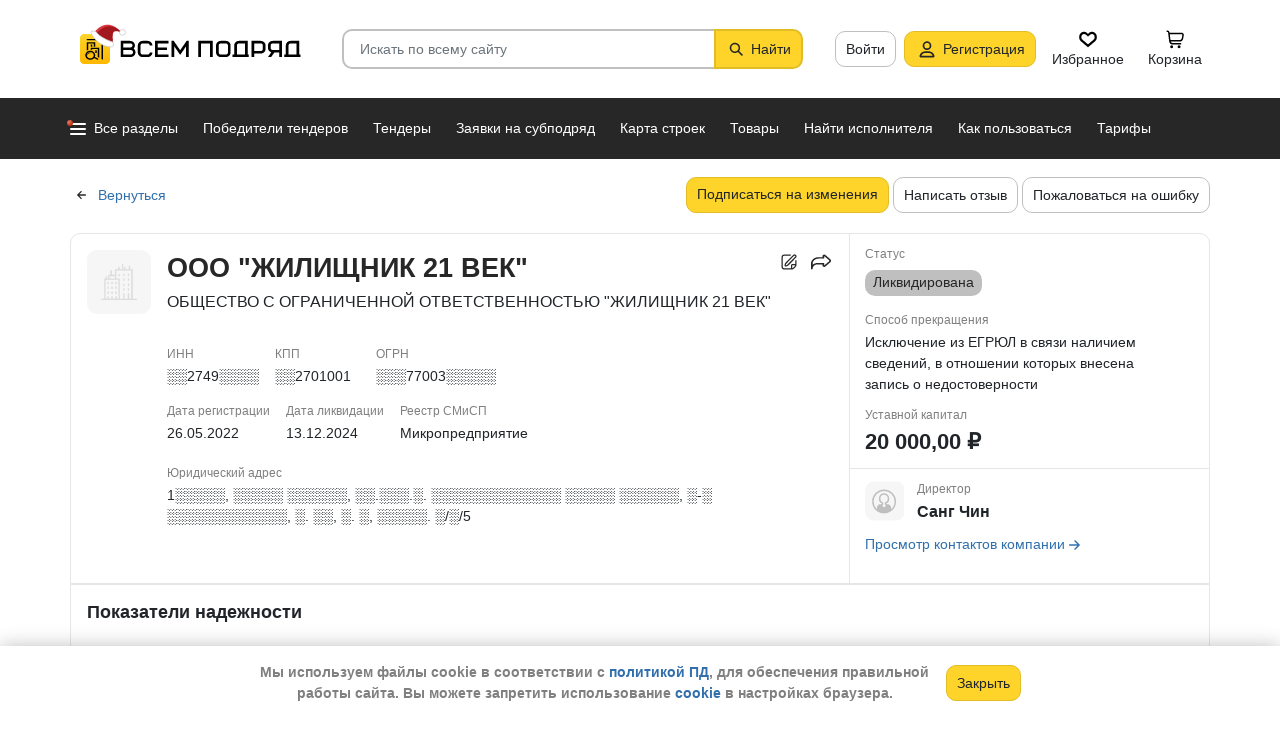

--- FILE ---
content_type: text/html; charset=utf-8
request_url: https://vsem-podryad.ru/company/4ced329b-4573-47cd-ab2f-ed020727a12f/
body_size: 72257
content:
<!DOCTYPE html>
<html lang="ru">
	<head>
		<script>if (![].flat) document.location = '/unsupportedBrowser/'</script>
		<meta name="viewport" content="width=device-width, initial-scale=1">
		<meta http-equiv="Content-Type" content="text/html; charset=utf-8">
		<meta http-equiv="X-UA-Compatible" content="IE=edge">
		<title>ООО &quot;ЖИЛИЩНИК 21 ВЕК&quot; -  Москва ИНН ░░2749░░░░</title>

		<meta name="description" content="Все об организации ООО &quot;ЖИЛИЩНИК 21 ВЕК&quot; из Москва. ИНН ░░2749░░░░, КПП ░░2701001, ОГРН ░░░77003░░░░░. Участие в закупах и поставках, финансовые показатели, телефон, сайт и другие контактные данные. Директор - Санг Чин . Данные за 21.01.2026">

		<meta property="og:type" content="website">
		<meta property="og:site_name" content="Сервис &quot;Всем Подряд&quot; — строительные заказы и субподряды">
		<meta property="og:locale" content="ru_RU">
		<meta property="og:title" content="ООО &quot;ЖИЛИЩНИК 21 ВЕК&quot; -  Москва ИНН ░░2749░░░░">
		<meta property="og:description" content="Все об организации ООО &quot;ЖИЛИЩНИК 21 ВЕК&quot; из Москва. ИНН ░░2749░░░░, КПП ░░2701001, ОГРН ░░░77003░░░░░. Участие в закупах и поставках, финансовые показатели, телефон, сайт и другие контактные данные. Директор - Санг Чин . Данные за 21.01.2026">
		<meta property="og:image" content="https://vsem-podryad.ru/bundle/176847246/images/limitedliabilitycompany.svg">

		<meta property="og:url" content="https://vsem-podryad.ru/company/4ced329b-4573-47cd-ab2f-ed020727a12f/">

		<link rel="icon" type="image/svg+xml" href="/bundle/6/favicon.svg">
		<link rel="icon" type="image/vnd.microsoft.icon" href="/bundle/6/favicon.ico">

		<link rel="apple-touch-icon-precomposed" href="/bundle/6/apple-touch-icon.png">
		<link rel="apple-touch-icon" sizes="120x120" href="/bundle/6/apple-touch-icon.png">
		<link rel="apple-touch-icon" sizes="180x180" href="/bundle/6/apple-touch-icon.png">

		<link rel="icon" type="image/png" sizes="32x32" href="/bundle/6/favicon-32x32.png">
		<link rel="icon" type="image/png" sizes="16x16" href="/bundle/6/favicon-16x16.png">
		<link rel="manifest" href="/bundle/6/manifest.json">
		<link rel="mask-icon" href="/bundle/6/safari-pinned-tab.svg" color="#fed42b">
		<meta name="theme-color" content="#fed42b">
		<link rel="canonical" href="https://vsem-podryad.ru/company/4ced329b-4573-47cd-ab2f-ed020727a12f/">

		<script>
			const jqueryLoadQueue = [];
			$ = f => {
				if (typeof f !== 'function')
					throw new Error('jQuery not in jQuery');
				jqueryLoadQueue.push(f);
			};

			function onJQueryLoaded() {
				jQuery.holdReady(true);
				jqueryLoadQueue.forEach(x => $(x));
			}
		</script>
		
		
		<script src="/bundle/176847246/scripts/libs/jquery.min.js" defer onload="onJQueryLoaded()"></script>

		<link href="/bundle/176847246/styles/main.css" rel="stylesheet">
		


		<script>
	// 
	window.invokeAnalytics = function (category, action, label, value) {
		if (window.Android && window.Android.logEvent) {
			window.Android.logEvent('event-to-ga', category, action, label, value);
			return;
		}
		if (window.dataLayer) {
			window.dataLayer.push({'event': 'event-to-ga', eventCategory : category, 'eventAction' : action, 'eventLabel' : label, 'eventValue' : value });
		}
	};
	// 
	window.analyticsToGA4 = function (action, params){
		if (window.dataLayer) {
			window.dataLayer.push({'event': 'event-to-ga4', 'eventName': action, 'eventParams': params});
		}
	};
	window.addEcommerceAction = function (action, params) {
		if (window.dataLayer && getEcommerce) {
			// 
			window.dataLayer.push({ecommerce: null});
			window.dataLayer.push({'event': action, 'ecommerce': getEcommerce(action, params)});
		}
	};
	window.invokeYM = function (goal) {
		ym && ym('37379905', 'reachGoal', goal);
		return true;
	};
</script>

		<style>.async-hide { opacity: 0 !important} </style>
<script>(function(a,s,y,n,c,h,i,d,e){s.className+=' '+y;h.start=1*new Date;
	h.end=i=function(){s.className=s.className.replace(RegExp(' ?'+y),'')};
	(a[n]=a[n]||[]).hide=h;setTimeout(function(){i();h.end=null},c);h.timeout=c;
})(window,document.documentElement,'async-hide'+(sessionStorage&&(sessionStorage.getItem('adblocker')||'')),'dataLayer',parseInt('1500'),{'GTM-P6VH2KK':true});
window.dataLayer = window.dataLayer || [];
</script>
<script>
	(function(i,s,o,g,r,a,m){i['GoogleAnalyticsObject']=r;i[r]=i[r]||function(){
		(i[r].q=i[r].q||[]).push(arguments)},i[r].l=1*new Date();a=s.createElement(o),
		m=s.getElementsByTagName(o)[0];a.async=1;a.src=g;m.parentNode.insertBefore(a,m)
	})(window,document,'script','https://www.google-analytics.com/analytics.js','ga');

	ga('create', 'UA-97615493-1', 'auto');
	ga('require', 'GTM-P6VH2KK');
	// Remove pageview call
</script>

<!-- Google Tag Manager -->
<script>(function(w,d,s,l,i){w[l]=w[l]||[];w[l].push({'gtm.start':
		new Date().getTime(),event:'gtm.js'});var f=d.getElementsByTagName(s)[0],
	j=d.createElement(s),dl=l!='dataLayer'?'&l='+l:'';j.async=true;j.src=
	'https://www.googletagmanager.com/gtm.js?id='+i+dl;j.onerror=function(){sessionStorage && sessionStorage.setItem('adblocker',1)};f.parentNode.insertBefore(j,f);
})(window,document,'script','dataLayer','GTM-TLFQ2MF');</script>
<!-- End Google Tag Manager -->


<!-- Yandex.Metrika counter -->
<script src="//mc.yandex.ru/metrika/tag.js" async></script>
<script>
	(function(m,e,t,r,i,k,a){m[i]=m[i]||function(){(m[i].a=m[i].a||[]).push(arguments)};
		m[i].l=1*new Date();k=e.createElement(t),a=e.getElementsByTagName(t)[0],k.async=1,k.src=r,a.parentNode.insertBefore(k,a)})
	(window, document, 'script', 'https://mc.yandex.ru/metrika/tag.js', 'ym');
</script>
<script>
	ym && ym('37379905', "init", {
		clickmap: true,
		trackLinks: true,
		accurateTrackBounce: true,
		webvisor: true,
		ecommerce: "dataLayer"
	});
</script><!-- End Yandex.Metrika counter --> 

		<meta name="robots" content="noarchive"><script>window.yaContextCb=window.yaContextCb||[]</script><script src="https://yandex.ru/ads/system/context.js" async></script><script src="/bundle/176847246/scripts/libs/slick.min.js" defer></script>

		

		<script>
				if (window.Android && window.Android.enableUrlRestrictions) {
					window.Android.enableUrlRestrictions();
				} else if (window.webkit && window.webkit.messageHandlers && window.webkit.messageHandlers.enableUrlRestrictions) {
					window.webkit.messageHandlers.enableUrlRestrictions.postMessage('');
				}
			</script></head>
<body>
	<noscript>
			<iframe src="https://www.googletagmanager.com/ns.html?id=GTM-TLFQ2MF" height="0" width="0" style="display:none;visibility:hidden"></iframe>
		</noscript><noscript><div><img src="https://mc.yandex.ru/watch/37379905" style="position:absolute; left:-9999px;" alt="" /></div></noscript>

	<script src="/bundle/176847246/scripts/scripts.min.js" defer></script>

	<div class="cookie-alert-panel no-print">
			<div class="cookie-alert-panel-inner">
				<p class="cookie-alert-panel-message">Мы используем файлы cookie в соответствии с <a href="/custom/privacy-cookies/">политикой ПД</a>, для обеспечения правильной работы сайта. Вы можете запретить использование <a href="/custom/privacy-cookies/">cookie</a> в настройках браузера.</p>
					<button class="cookie-alert-panel-close btn btn-primary">Закрыть</button>
			</div>
		</div>

	<div class="wrapper">
		<div class="overlay"></div>

		<div id="fullpage">
			<nav id="top-menu" class="navbar fixed-top" data-spy="affix" data-offset-top="10">
	

	<div class="navbar-wrapper">
		<div class="container">
			<div class="navbar-inner">
				<button type="button" class="header-hamburger hidden-lg hidden-md">
					<span class="sr-only">Развернуть</span>
					<i class="header-hamburger-toggle"></i>
				</button>

				<a class="header-logo" href="/">
					<svg width="240" height="50" clip-rule="evenodd" fill-rule="evenodd" viewBox="0 0 240 50" xmlns="http://www.w3.org/2000/svg"><defs><linearGradient id="a" x1="14.853" x2="15.169" y2="30.349" gradientTransform="translate(10.317 9.99) scale(.99021)" gradientUnits="userSpaceOnUse"><stop stop-color="#FED42B" offset="0"/><stop stop-color="#FFB800" offset="1"/></linearGradient></defs><path d="M50.65 16.869h9.427c2.666 0 4.848 2.055 4.848 4.568 0 1.21-.506 2.314-1.33 3.134 1.14.886 1.87 2.226 1.87 3.718 0 2.652-2.304 4.821-5.119 4.821H50.65zm170.03 0h8.619v13.704h1.077v2.537h-16.161v-2.537h1.616v-9.136c0-2.513 2.182-4.569 4.848-4.569zm5.925 13.704V19.406h-5.926c-1.185 0-2.154.914-2.154 2.03v9.137zm-14.65-13.705h-9.159c-2.666 0-4.848 2.056-4.848 4.569v2.537c0 2.007 1.392 3.723 3.312 4.332l-3.312 4.804h3.212l3.148-4.568h4.953v4.568h2.693zm-2.694 2.538v6.599h-6.465c-1.185 0-2.155-.914-2.155-2.03v-2.538c0-1.117.97-2.03 2.155-2.03h6.465zm-27.715-2.538h9.158c2.667 0 4.849 2.056 4.849 4.569v3.552c0 2.513-2.182 4.569-4.849 4.569h-6.464v3.552h-2.694zm2.694 2.538v7.614h6.464c1.186 0 2.155-.914 2.155-2.03v-3.553c0-1.117-.97-2.03-2.155-2.03h-6.464zm-15.202-2.538h8.62v13.705h1.077v2.537h-16.162v-2.537h1.616v-9.136c0-2.513 2.182-4.569 4.849-4.569zm5.926 13.705V19.406h-5.926c-1.185 0-2.155.914-2.155 2.03v9.137zm-46.739-13.705h14.545V33.11h-2.693V19.406h-9.159V33.11h-2.693V16.868zm-24.512 0l6.464 9.38 6.465-9.38h2.155V33.11h-2.694v-10.8l-5.926 8.597-5.926-8.597v10.8h-2.693V16.868zm-18.615 0h13.467v2.538H87.791v4.06h9.159v2.539h-9.16v4.568h10.774v2.537H85.098V16.868zm65.812 0h4.848c2.667 0 4.849 2.056 4.849 4.569v7.105c0 2.513-2.182 4.568-4.849 4.568h-4.848c-2.667 0-4.849-2.055-4.849-4.568v-7.105c0-2.513 2.182-4.569 4.849-4.569zm0 2.538h4.848c1.185 0 2.155.914 2.155 2.03v7.106c0 1.117-.97 2.03-2.155 2.03h-4.848c-1.186 0-2.155-.913-2.155-2.03v-7.105c0-1.117.97-2.03 2.155-2.03zm-78.203-2.538h4.849c2.666 0 4.848 2.056 4.848 4.569H79.71c0-1.117-.97-2.03-2.154-2.03h-4.849c-1.185 0-2.155.913-2.155 2.03v7.105c0 1.117.97 2.03 2.155 2.03h4.849c1.185 0 2.154-.913 2.154-2.03h2.694c0 2.513-2.182 4.568-4.848 4.568h-4.849c-2.666 0-4.848-2.055-4.848-4.568v-7.105c0-2.513 2.182-4.569 4.848-4.569zm-19.364 9.137v4.568h7.272c1.334 0 2.425-1.028 2.425-2.284 0-1.256-1.091-2.284-2.425-2.284h-7.272zm0-6.599v4.06h7.003c1.185 0 2.155-.913 2.155-2.03 0-1.116-.97-2.03-2.155-2.03h-7.003z"/><path class="pathLogoIcon" d="M10.025 14.401a4.413 4.413 0 014.412-4.412h21.175a4.413 4.413 0 014.413 4.412v21.176a4.413 4.413 0 01-4.413 4.412H14.437a4.413 4.413 0 01-4.412-4.412z" fill="#fed42b"/><path class="pathLogoIcon" d="M10.025 14.401a4.413 4.413 0 014.412-4.412h21.175a4.413 4.413 0 014.413 4.412v21.176a4.413 4.413 0 01-4.413 4.412H14.437a4.413 4.413 0 01-4.412-4.412z" fill="url(#a)"/><path d="M16.773 18.25h8.435v4.38H23.74v-3.032h-5.5v6.382a6.23 6.23 0 00-1.468.697V18.25zm13.936-4.043h2.934v.674h1.1v1.348h-1.1v.674h-.734V35.77l-1.467-.778v-18.09h-.733v-.674H16.773V14.88H30.71v-.674zM22.274 24.99v.991a6.485 6.485 0 00-1.467-.294v-2.044h8.435v10.184l-1.467-.778V24.99h-5.501zm2.934 1.348h1.467v2.696h-1.467zm-4.4-5.728h1.466v2.022h-1.467z"/><path d="M20.257 26.674c2.734 0 4.95 2.037 4.95 4.549a4.2 4.2 0 01-.342 1.666l3.063 1.625c.35.186.47.6.269.92-.202.322-.653.433-1.002.248l-3.065-1.626c-.907 1.045-2.305 1.715-3.873 1.715-2.734 0-4.95-2.036-4.95-4.548 0-2.513 2.216-4.55 4.95-4.55zm-.388 1.99c.722 0 1.375.275 1.842.716a3.13 3.13 0 00-1.331-.293c-1.62 0-2.934 1.207-2.934 2.696 0 .124-.144-.557-.144-.76 0-1.302 1.15-2.359 2.567-2.359zm2.852.295a3.634 3.634 0 00-2.464-.937c-.962 0-1.833.358-2.463.937-.63.58-1.02 1.38-1.02 2.264 0 .884.39 1.684 1.02 2.263.63.58 1.5.938 2.463.938.962 0 1.833-.359 2.464-.938.63-.58 1.02-1.38 1.02-2.263 0-.884-.39-1.685-1.02-2.264z"/><g transform="translate(7.078 -2.647) scale(.83834)"><circle transform="matrix(-1 0 0 1 63 4.959)" cx="8.882" cy="8.176" r="3.5" fill="#fff" stroke="#ccc"/><path d="M43.548 12.148c-2.36 2.103-1.254 9.307-1.254 12.312-11.804 1.628-23.82-9.62-20.5-13 12.689-13.822 25.32-5.32 29.5.69-1.721-1.128-5.385-2.104-7.746 0z" fill="#dc353e"/><path d="M43.893 12.492c-2.36 2.103-1.254 9.307-1.254 12.312-11.804 1.628-21.82-8.12-18.5-11.5 10.736-11.694 21.43-7.408 27-2.172l-.65 1.361c-2.3-.83-5.106-1.327-6.596 0z" fill="#a3181f"/><path d="M22.545 12.677c2.311 3.023 5.944 5.6 9.585 7.598 3.602 1.977 7.168 3.362 9.367 4.038.751.032 1.266.5 1.564 1.08.3.586.41 1.326.384 2.027-.025.704-.188 1.431-.493 2-.3.558-.805 1.073-1.535 1.073-8.328 0-14.565-3.97-18.704-8.103a32.261 32.261 0 01-4.661-5.875 20.111 20.111 0 01-1.177-2.184 7.938 7.938 0 01-.306-.771 2.035 2.035 0 01-.12-.59c0-.69.536-1.069 1.036-1.251.513-.187 1.165-.245 1.8-.22a7.247 7.247 0 011.884.318c.533.171 1.087.441 1.376.86z" fill="#fff" stroke="#ccc"/></g></svg>
				</a>
				

				<div class="search-field-wrap search-not-open" id="search-block">
	<div role="search" class="search-input-wrap" data-toggle="dropdown" aria-haspopup="true" aria-expanded="false">
		<input type="search" inputmode="search" name="search_term_string" class="form-control search-field-input" value="" placeholder="Искать по всему сайту" autocomplete="off">
		<div id="search-clear" class="icon-close search-clear" style="display:none"></div>
	</div>
	<a class="btn btn-primary search-button btn-with-icon" href="#grid-wrapper">
		<i class="icon-search"></i>
		<span class="search-button-text">Найти</span>
	</a>

	<div class="search-list-wrapper dropdown-menu">
		<div class="search-list-items-container">
			<div class="search-list-items">
					<p class="global-search-empty-data">Начните вводить запрос в поиск</p>
				</div></div>
	</div>
</div>
<button class="mobile-search-button open-search-input hidden-lg hidden-md"><span class="sr-only">Найти</span></button>
<script>
	$(function () {
		const routeBlock = '';
		const routeQuery = '';

		const $searchBlock = $('#' + 'search-block');
		const $searchList = $searchBlock.find('.search-list-wrapper');
		const $searchListItemsContainer = $searchBlock.find('.search-list-items-container');
		const $searchInput = $searchBlock.find('.search-input-wrap');
		const $searchFieldInput = $searchBlock.find('.search-field-input');
		const $searchButtonLink = $searchBlock.find('.search-button');
		const $searchClearButton = $searchBlock.find('.search-clear');
		const $body = $('body');

		const $searchExample = $('#search-example');

		const blurIfRequired = function() {
			$searchInput.dropdown('hide');
		};

		// var searchButtonLink = $searchButtonLink[0];
		const checkClearButtonVisibility = function () {
			if ($searchFieldInput.val()) {
				$searchClearButton.show();
			} else {
				$searchClearButton.hide();
			}
		};

		$searchButtonLink.on('click touchstart', function ($evt) {
			$evt.preventDefault();
			$evt.stopPropagation();

			const inputValue = $searchFieldInput.val().trim();

			if (inputValue.length > 3) {
				saveSearchValue(inputValue);
			}

			emitSearchAction(inputValue);
			blurIfRequired();
			$searchButtonLink.blur();
		});

		let searchExampleItems = null;

		function fillPopularSearchQueryList() {
			if ('0' === '1')
				return;

			if (searchExampleItems !== null)
				return;

			ApiManager.PopularSearchQueries.GetPopularSearchQueryList()
				.done(function(response) {
					searchExampleItems = response;
					$searchListItemsContainer.prepend(getPopularAndLastSearchRequests(''));
				});
		}

		const localStorageItemName = 'TopSearch_' + 'companies';

		function getPopularAndLastSearchRequests(search) {
			let normalizedSearch = search.toLowerCase();
			const searchExample = searchExampleItems ? searchExampleItems.filter(x => x.Title.toLowerCase().indexOf(normalizedSearch) !== -1).splice(0, 4) : [];
			const lcSearchArray =  JSON.parse(localStorage.getItem(localStorageItemName)) || [];

			//Todo: Временная фича что бы убрать дублирование запросов в localStorage, затрем дублирование у пользовтелей и уберем её
			const latestDatesMap = new Map();

			lcSearchArray.forEach(obj => {
				const currentValue = obj.value;

				if (!latestDatesMap.has(currentValue) || obj.date > latestDatesMap.get(currentValue)) {
					latestDatesMap.set(currentValue, obj.date);
				}
			});

			const uniqueSearchArray = Array.from(latestDatesMap.entries()).map(([value, date]) => ({
				value,
				date
			})).sort((a, b) => new Date(b.date) - new Date(a.date));

			localStorage.setItem(localStorageItemName, JSON.stringify(uniqueSearchArray));
			//Todo: конец временной фичи

			const lastSearch = uniqueSearchArray.filter(x => x.value.toLowerCase().indexOf(normalizedSearch) !== -1).splice(0, 4);

			const $requestsContainer = $('<div class="search-list-items"></div>');

			lastSearch.splice(0, 4 - (searchExample.length > 2 ? 2 : searchExample.length))
				.forEach(x => {
					const url = routeBlock ?
							RouteManager.getUrl(routeBlock, null, { [routeQuery]: x.value })
							: RouteManager.getUrl('GlobalSearch', null, { from: 'general-search-personal', search: x.value, tab: 'companies' });
					const $a = $('<a class="search-list-items-block" />').attr('href', url);
					$a.append('<i class="search-list-items-icon icon-wait"></i>').append($('<span/>').text(x.value));
					$requestsContainer.append($a);
				});

			searchExample.splice(0, 4 - (lastSearch.length > 2 ? 2 : lastSearch.length))
				.forEach(x => {
					const url = routeBlock ?
							RouteManager.getUrl(routeBlock, null, { [routeQuery]: x.Title })
							: RouteManager.getUrl('GlobalSearch', null, { from: 'general-search-popular', search: x.Title, tab: 'companies' });
					const $a = $('<a class="search-list-items-block" />').attr('href', url);
					$a.append('<i class="search-list-items-icon icon-search-grey"></i>').append($('<span/>').text(x.Title));
					$requestsContainer.append($a);
			});

			return $requestsContainer;
		}

		function saveSearchValue(searchValue) {
			if (typeof localStorage === 'object') {
				const lcSearchArray = JSON.parse(localStorage.getItem(localStorageItemName)) || [];

				const lcSearchValue = lcSearchArray.find(x => x.value === searchValue);

				if (!lcSearchValue) {
					lcSearchArray.unshift({ value: searchValue, date: new Date() });
					lcSearchArray.splice(1000);
				} else {
					lcSearchValue.date = new Date();
				}

				localStorage.setItem(localStorageItemName, JSON.stringify(lcSearchArray.sort((a, b) => new Date(b.date) - new Date(a.date))));
			}
		}

		function emitSearchAction(value) {
			if (window.headerSearchItems && window.headerSearchItems['search-block'])
				window.headerSearchItems['search-block'](value);
			else
				defaultHeaderSearchItems(value);
		}

		// 
		$searchFieldInput.on('input', checkClearButtonVisibility);
		$searchFieldInput.on('keypress', function (e) {
			if (e.which === 13) {
				e.preventDefault();

				const $autoCompleteSelected = $searchList.find('.global-search-item-selected');
				if ($autoCompleteSelected.length) {
					$autoCompleteSelected.click();
				} else {
					const inputValue = $searchFieldInput.val();

					saveSearchValue(inputValue);
					emitSearchAction(inputValue);
				}

				// blurIfRequired();
				if ($searchInput.attr('aria-expanded') === 'true') {
					$searchInput.dropdown('toggle');
				}
			}
		});

		$searchFieldInput.on('keydown', function (e) {
			const itemsSelector = '.global-search-item,.btn-link,.search-list-items-block,.search-item';
			if (e.key === 'ArrowDown') {
				e.preventDefault();
				const $items = $searchList.find(itemsSelector);

				if (!$items.length)
					return;

				let selectedIdx = -1;
				$items.each((i, e) => {
					if ($(e).hasClass('global-search-item-selected')) {
						selectedIdx = i;
						return false;
					}
				});

				if (selectedIdx >= 0)
					$($items[selectedIdx]).removeClass('global-search-item-selected');
				selectedIdx++;
				if (selectedIdx >= $items.length)
					selectedIdx = $items.length - 1;
				$($items[selectedIdx]).addClass('global-search-item-selected')[0].scrollIntoView(false);
			} else if (e.key === 'ArrowUp') {
				e.preventDefault();
				const $items = $searchList.find(itemsSelector);

				if (!$items.length)
					return;

				let selectedIdx = -1;
				$items.each((i, e) => {
					if ($(e).hasClass('global-search-item-selected')) {
						selectedIdx = i;
						return false;
					}
				});

				if (selectedIdx >= 0)
					$($items[selectedIdx]).removeClass('global-search-item-selected');
				selectedIdx--;
				if (selectedIdx < 0)
					selectedIdx = 0;
				$($items[selectedIdx]).addClass('global-search-item-selected')[0].scrollIntoView(false);
			} else if (e.key === 'PageUp') {
				e.preventDefault();
				const $items = $searchList.find(itemsSelector);

				if (!$items.length)
					return;

				let selectedIdx = -1;
				$items.each((i, e) => {
					if ($(e).hasClass('global-search-item-selected')) {
						selectedIdx = i;
						return false;
					}
				});

				if (selectedIdx > 0)
					$($items[selectedIdx]).removeClass('global-search-item-selected');

				$($items[0]).addClass('global-search-item-selected')[0].scrollIntoView(false);
			}  else if (e.key === 'PageDown') {
				e.preventDefault();
				const $items = $searchList.find(itemsSelector);

				if (!$items.length)
					return;

				let selectedIdx = -1;
				$items.each((i, e) => {
					if ($(e).hasClass('global-search-item-selected')) {
						selectedIdx = i;
						return false;
					}
				});

				if (selectedIdx >= 0)
					$($items[selectedIdx]).removeClass('global-search-item-selected');

				$($items[$items.length - 1]).addClass('global-search-item-selected')[0].scrollIntoView(false);
			}
		});

		let searchTimeoutId = null;
		let loaderTimeoutId = null;
		let prevSearchValue = null;

		const onSearchInput = function () {
			const newSearchValue = $searchFieldInput.val().trim();
			if (prevSearchValue === newSearchValue)
				return;

			if (prevSearchValue && prevSearchValue.length > 2 && newSearchValue.length <= 2) {
				prevSearchValue = newSearchValue;
				addInitialBlock();
				return;
			}

			prevSearchValue = newSearchValue;

			if (searchTimeoutId) {
				clearTimeout(searchTimeoutId);
			}

			searchTimeoutId = setTimeout(function () {
				const searchValue = $searchFieldInput.val().trim();
				const currentTimeoutId = searchTimeoutId;

				if (searchValue.length > 2) {
					if ($searchListItemsContainer.find('.grid-loader').length === 0)
						$searchListItemsContainer.prepend('<div class="grid-loader" style="display:none;"></div>');

					const $autoCompleteSelected = $searchListItemsContainer.find('.global-search-item-selected');
					const autoCompleteSelectedLink = $autoCompleteSelected.data('link');
					loaderTimeoutId = setTimeout(() => $searchListItemsContainer.find('.grid-loader').show(), 250);

					$.ajax({
						url: RouteManager.getUrl('GlobalSearchAutocompleteBlock', null, { search: searchValue }),
						type: 'GET',
						success: function(res) {
							// new search is performing, do nothing to avoid blinking of result or showing previous
							if (searchTimeoutId !== currentTimeoutId)
								return;
							clearTimeout(loaderTimeoutId);
							$searchListItemsContainer.html(res);
							$searchListItemsContainer.prepend(getPopularAndLastSearchRequests(searchValue));
							// restore selection
							if (autoCompleteSelectedLink)
								$searchListItemsContainer.find('.global-search-item[data-link="' + autoCompleteSelectedLink + '"]').addClass('global-search-item-selected');
						},
						error: function() {
							clearTimeout(loaderTimeoutId);
							$searchListItemsContainer.html('<div class="search-list-items"><p class="global-search-empty-data">Данные временно недоступны</p></div>');
						}
					});
				}
			}, 300);
		};

		$searchFieldInput.on('input', function () {
			if ($searchInput.attr('aria-expanded') === 'false') {
				$searchInput.dropdown('toggle');
			}

			onSearchInput();
		});

		if ($searchFieldInput.val()) {
			if ($searchInput.attr('aria-expanded') === 'true')
				onSearchInput();
		}

		checkClearButtonVisibility();

		const defaultHeaderSearchItems = function (value) {
			// 
			/*if (value) {
				value = value.replace(/,/g, ' ');
			}*/

			RouteManager.gotoUrl('GlobalSearch', null, { from: 'general-search', search: value, tab: 'companies' });
		};

		$searchClearButton.on('click', function (e) {
			e.preventDefault();
			e.stopPropagation();

			$searchFieldInput.val('');

			addInitialBlock();

			$searchClearButton.hide();

			blurIfRequired();
		});

		function addInitialBlock() {
			if ($searchExample.length) {
				$searchListItemsContainer.html($searchExample);
			} else {
				$searchListItemsContainer.html('<div class="search-list-items"><p class="global-search-empty-data">Начните вводить запрос в поиск</p></div>');
			}
		}

		// Поиск по пунктам из выпадающего списка в строке поиска
		$searchList.on('click', '.search-item', function () {
			const $this = $(this);
			const itemValue = $this.data('searchItem');

			$searchFieldInput.val(itemValue);
			emitSearchAction(itemValue);
			blurIfRequired();
			checkClearButtonVisibility();
		});

		$searchList.on('click', '.js-global-search-link', function () {
			const $this = $(this);
			const link = $this.data('link');
			const inputValue = $searchFieldInput.val();

			if (inputValue) {
				saveSearchValue(inputValue);
			}

			if (link) {
				RouteManager.gotoRawUrl(link, null, {});
			}
		});

		// it seems, we have somewhere preventDefault on click, so, will manually navigate to target url
		$searchListItemsContainer.on('click', 'a', function () {
			RouteManager.gotoRawUrl($(this).attr('href'), null, {});
		});

		const $topMenu = $('#top-menu');
		$searchBlock.on('show.bs.dropdown', function () {
			const scrollbarWidth = window.innerWidth - document.documentElement.clientWidth;

			$body.addClass('search-open');
			$body.css({ 'padding-right': scrollbarWidth });
			$topMenu.css({ 'padding-right': scrollbarWidth });
			$topMenu.addClass('show');
			$searchBlock.removeClass('search-not-open');
			fillPopularSearchQueryList();
		});

		$searchBlock.on('hide.bs.dropdown', function () {
			$body.removeClass('search-open');
			$body.css({ 'padding-right': 0 });
			$topMenu.css({ 'padding-right': 0 });
			$topMenu.removeClass('show');
			$searchBlock.addClass('search-not-open');
		});
	});
</script>
<div class="login-item-block hidden-sm hidden-xs">
						<a href="/login/?from=company-login&amp;redirectUrl=%2Fcompany%2F4ced329b-4573-47cd-ab2f-ed020727a12f%2F" class="btn btn-with-icon" title="Войти">Войти</a><a href="/registration/?from=company-login" class="btn btn-primary btn-with-icon" title="Регистрация">
				<i class="icon-person-on-btn"></i>
				Регистрация
			</a><a class="btn btn-icon-only personal-btn" href="/favorites/">
					<div class="js-favorites-btn">
						<div class="person-icon-block">
							<img alt="Избранное" height="20" width="20" src="/bundle/176847246/images/icons/menu-favorites.svg" />
						</div>
					</div>
					<span>Избранное</span>
				</a><a class="btn personal-btn js-cart-btn" href="/cart/">
					<div class="person-icon-block">
						<img alt="Корзина" height="20" width="20" src="/bundle/176847246/images/icons/personal-menu-cart-icn.svg" />
					</div>
					<span class="personal-link-label">Корзина</span>
				</a></div>
			</div>
		</div>
	</div>

	<div class="js-scrolled-block top-menu hidden-sm hidden-xs ">
		<div class="container">
			<ul class="navbar-nav main-menu">
					<li>
	<a class="all-menu-item has-new-item" href="/">
		<div class="icon-bar-block">
			<span class="icon-bar-item"></span>
			<span class="icon-bar-item"></span>
			<span class="icon-bar-item"></span>
		</div>
		<span>Все разделы</span>
	</a>
</li><li class="nav-item">
				<a class="nav-link " href="/purchases/">
					<span>Победители тендеров</span>
				</a>
			</li><li class="nav-item">
					<a class="nav-link " href="/activepurchases/">
						<span>Тендеры</span>
					</a>
				</li><li class="nav-item">
					<a class="nav-link " href="/request/">
						<span>Заявки на субподряд</span>
					</a>
				</li><li class="nav-item">
				<a class="nav-link " href="/custom/choosebuildingregistry/?from=main-menu-horizontal">
					<span>Карта строек</span>
				</a>
			</li><li class="nav-item">
				<a class="nav-link " href="/stroy-catalog/">
					<span>Товары</span>
				</a>
			</li><li class="nav-item">
				<a class="nav-link " href="/requestCreate/">
					<span>Найти исполнителя</span>
				</a>
			</li><li class="nav-item header-search-help-menu-item">
					<a class="nav-link " href="/help/search/">
						<span>Как пользоваться</span>
					</a>
				</li><li class="nav-item">
				
				<a class="nav-link  single-line" href="/tariffplans/?from=company-tariffplans">
					<span>Тарифы</span>
				</a>
			</li>
			</ul>
			

<div class="secondary-menu-wrapper">
	<div class="container">
		<div class="secondary-menu-inner">
			<ul class="secondary-menu">
				<li class="secondary-menu-item">
						<a class="secondary-menu-item-link link-with-icon" href="/purchases/">
							<span>Победители тендеров</span>
							<i class="icon-angle-right-grey secondary-menu-item-icon"></i>
						</a>
					</li><li class="secondary-menu-item">
						<a class="secondary-menu-item-link link-with-icon" href="/nowinnerpurchases/">
							<span>Завершенные тендеры</span>
							<i class="icon-angle-right-grey secondary-menu-item-icon"></i>
						</a>
					</li><li class="secondary-menu-item">
						<a class="secondary-menu-item-link link-with-icon" href="/activepurchases/">
							<span>Тендеры</span>
							<i class="icon-angle-right-grey secondary-menu-item-icon"></i>
						</a>
					</li><li class="secondary-menu-item">
						<a class="secondary-menu-item-link link-with-icon" href="/request/">
							<span>Заявки на субподряд</span>
							<i class="icon-angle-right-grey secondary-menu-item-icon"></i>
						</a>
					</li><li class="secondary-menu-item">
						<a class="secondary-menu-item-link link-with-icon" href="/buildingregistry/?from=main-menu-all-sections-left">
							<span>Карта новостроек России</span>
							<i class="icon-angle-right-grey secondary-menu-item-icon"></i>
						</a>
					</li><li class="secondary-menu-item">
						<a class="secondary-menu-item-link link-with-icon" href="/profbuildingregistry/?from=main-menu-all-sections-left">
							<span>Карта строек Pro</span>
							<i class="icon-angle-right-grey secondary-menu-item-icon"></i>
						</a>
					</li><li class="secondary-menu-item">
						<a class="secondary-menu-item-link link-with-icon" href="/listing/">
							<span>Объявления</span>
							<i class="icon-angle-right-grey secondary-menu-item-icon"></i>
						</a>
					</li><li class="secondary-menu-item">
						<a class="secondary-menu-item-link link-with-icon" href="/stroy-catalog/">
							<span>Товары</span>
							<i class="icon-angle-right-grey secondary-menu-item-icon"></i>
						</a>
					</li><li class="secondary-menu-item">
						<a class="secondary-menu-item-link link-with-icon" href="/companies/">
							<span>Организации</span>
							<i class="icon-angle-right-grey secondary-menu-item-icon"></i>
						</a>
					</li><li class="secondary-menu-item">
						<a class="secondary-menu-item-link link-with-icon" href="/requestCreate/">
							<span>Найти исполнителя</span>
							<i class="icon-angle-right-grey secondary-menu-item-icon"></i>
						</a>
					</li><li class="secondary-menu-item">
						<a class="secondary-menu-item-link link-with-icon" href="/tender/create/">
							<span>Создать тендер</span>
							<i class="icon-angle-right-grey secondary-menu-item-icon"></i>
						</a>
					</li><li class="secondary-menu-item">
						<a class="secondary-menu-item-link link-with-icon" href="/tariffplans/">
							<span>Тарифы</span>
							<i class="icon-angle-right-grey secondary-menu-item-icon"></i>
						</a>
					</li><li class="secondary-menu-item">
						<a class="secondary-menu-item-link link-with-icon" href="/help/search/">
							<span>Как пользоваться</span>
							<i class="icon-angle-right-grey secondary-menu-item-icon"></i>
						</a>
					</li><li class="secondary-menu-item">
						<a class="secondary-menu-item-link link-with-icon" href="/custom/faq/">
							<span>FAQ</span>
							<i class="icon-angle-right-grey secondary-menu-item-icon"></i>
						</a>
					</li><li class="secondary-menu-item">
						<a class="secondary-menu-item-link link-with-icon" href="/topsearch/">
							<span>Популярные запросы</span>
							<i class="icon-angle-right-grey secondary-menu-item-icon"></i>
						</a>
					</li><li class="secondary-menu-item">
						<a class="secondary-menu-item-link link-with-icon" href="/news/">
							<span>Новости</span>
							<i class="icon-angle-right-grey secondary-menu-item-icon"></i>
						</a>
					</li><li class="secondary-menu-item">
						<a class="secondary-menu-item-link link-with-icon" href="/contacts/">
							<span>Контакты</span>
							<i class="icon-angle-right-grey secondary-menu-item-icon"></i>
						</a>
					</li>
			</ul>

			<ul class="accent-menu">
				<li class="accent-menu-item">
					<div class="accent-menu-item-title is-new-item">
							<img height="24" width="24" alt="" class="accent-menu-item-title-icon" src="/bundle/176847246/images/icons/menu-construction-map-icn.svg">
							<span>Профессиональная карта строек</span>
						</div><p class="accent-menu-item-desc">Позволяет продавать стройматериалы и оборудование оптом, а также становиться подрядчиком по строительству</p><a class="accent-menu-item-link link-with-icon" href="/profbuildingregistry/?from=main-menu-all-sections-promo">
							<span>Подробнее</span>
							<i class="icon-angle-right-grey accent-menu-item-icon"></i>
						</a></li>
				<li class="accent-menu-item">
					<div class="accent-menu-item-title is-new-item">
							<img height="24" width="24" alt="" class="accent-menu-item-title-icon" src="/bundle/176847246/images/icons/menu-procat-icn.svg">
							<span>Товары</span>
						</div><p class="accent-menu-item-desc">Каталог строительных товаров и материалов. Покупайте или становитесь поставщиком и находите новых клиентов</p><a class="accent-menu-item-link link-with-icon" href="/stroy-catalog/">
							<span>Подробнее</span>
							<i class="icon-angle-right-grey accent-menu-item-icon"></i>
						</a></li>
			</ul>
		</div>
	</div>
</div>

		</div>
	</div>

	<!-- мобильное меню -->
	<div class="header-slider-wrapper hidden-lg hidden-md">
		<div class="header-slider-inner">
			<div class="header-slider-inner-logo">
				<a class="header-logo" href="/">
					<svg width="240" height="50" clip-rule="evenodd" fill-rule="evenodd" viewBox="0 0 240 50" xmlns="http://www.w3.org/2000/svg"><defs><linearGradient id="a" x1="14.853" x2="15.169" y2="30.349" gradientTransform="translate(10.317 9.99) scale(.99021)" gradientUnits="userSpaceOnUse"><stop stop-color="#FED42B" offset="0"/><stop stop-color="#FFB800" offset="1"/></linearGradient></defs><path d="M50.65 16.869h9.427c2.666 0 4.848 2.055 4.848 4.568 0 1.21-.506 2.314-1.33 3.134 1.14.886 1.87 2.226 1.87 3.718 0 2.652-2.304 4.821-5.119 4.821H50.65zm170.03 0h8.619v13.704h1.077v2.537h-16.161v-2.537h1.616v-9.136c0-2.513 2.182-4.569 4.848-4.569zm5.925 13.704V19.406h-5.926c-1.185 0-2.154.914-2.154 2.03v9.137zm-14.65-13.705h-9.159c-2.666 0-4.848 2.056-4.848 4.569v2.537c0 2.007 1.392 3.723 3.312 4.332l-3.312 4.804h3.212l3.148-4.568h4.953v4.568h2.693zm-2.694 2.538v6.599h-6.465c-1.185 0-2.155-.914-2.155-2.03v-2.538c0-1.117.97-2.03 2.155-2.03h6.465zm-27.715-2.538h9.158c2.667 0 4.849 2.056 4.849 4.569v3.552c0 2.513-2.182 4.569-4.849 4.569h-6.464v3.552h-2.694zm2.694 2.538v7.614h6.464c1.186 0 2.155-.914 2.155-2.03v-3.553c0-1.117-.97-2.03-2.155-2.03h-6.464zm-15.202-2.538h8.62v13.705h1.077v2.537h-16.162v-2.537h1.616v-9.136c0-2.513 2.182-4.569 4.849-4.569zm5.926 13.705V19.406h-5.926c-1.185 0-2.155.914-2.155 2.03v9.137zm-46.739-13.705h14.545V33.11h-2.693V19.406h-9.159V33.11h-2.693V16.868zm-24.512 0l6.464 9.38 6.465-9.38h2.155V33.11h-2.694v-10.8l-5.926 8.597-5.926-8.597v10.8h-2.693V16.868zm-18.615 0h13.467v2.538H87.791v4.06h9.159v2.539h-9.16v4.568h10.774v2.537H85.098V16.868zm65.812 0h4.848c2.667 0 4.849 2.056 4.849 4.569v7.105c0 2.513-2.182 4.568-4.849 4.568h-4.848c-2.667 0-4.849-2.055-4.849-4.568v-7.105c0-2.513 2.182-4.569 4.849-4.569zm0 2.538h4.848c1.185 0 2.155.914 2.155 2.03v7.106c0 1.117-.97 2.03-2.155 2.03h-4.848c-1.186 0-2.155-.913-2.155-2.03v-7.105c0-1.117.97-2.03 2.155-2.03zm-78.203-2.538h4.849c2.666 0 4.848 2.056 4.848 4.569H79.71c0-1.117-.97-2.03-2.154-2.03h-4.849c-1.185 0-2.155.913-2.155 2.03v7.105c0 1.117.97 2.03 2.155 2.03h4.849c1.185 0 2.154-.913 2.154-2.03h2.694c0 2.513-2.182 4.568-4.848 4.568h-4.849c-2.666 0-4.848-2.055-4.848-4.568v-7.105c0-2.513 2.182-4.569 4.848-4.569zm-19.364 9.137v4.568h7.272c1.334 0 2.425-1.028 2.425-2.284 0-1.256-1.091-2.284-2.425-2.284h-7.272zm0-6.599v4.06h7.003c1.185 0 2.155-.913 2.155-2.03 0-1.116-.97-2.03-2.155-2.03h-7.003z"/><path class="pathLogoIcon" d="M10.025 14.401a4.413 4.413 0 014.412-4.412h21.175a4.413 4.413 0 014.413 4.412v21.176a4.413 4.413 0 01-4.413 4.412H14.437a4.413 4.413 0 01-4.412-4.412z" fill="#fed42b"/><path class="pathLogoIcon" d="M10.025 14.401a4.413 4.413 0 014.412-4.412h21.175a4.413 4.413 0 014.413 4.412v21.176a4.413 4.413 0 01-4.413 4.412H14.437a4.413 4.413 0 01-4.412-4.412z" fill="url(#a)"/><path d="M16.773 18.25h8.435v4.38H23.74v-3.032h-5.5v6.382a6.23 6.23 0 00-1.468.697V18.25zm13.936-4.043h2.934v.674h1.1v1.348h-1.1v.674h-.734V35.77l-1.467-.778v-18.09h-.733v-.674H16.773V14.88H30.71v-.674zM22.274 24.99v.991a6.485 6.485 0 00-1.467-.294v-2.044h8.435v10.184l-1.467-.778V24.99h-5.501zm2.934 1.348h1.467v2.696h-1.467zm-4.4-5.728h1.466v2.022h-1.467z"/><path d="M20.257 26.674c2.734 0 4.95 2.037 4.95 4.549a4.2 4.2 0 01-.342 1.666l3.063 1.625c.35.186.47.6.269.92-.202.322-.653.433-1.002.248l-3.065-1.626c-.907 1.045-2.305 1.715-3.873 1.715-2.734 0-4.95-2.036-4.95-4.548 0-2.513 2.216-4.55 4.95-4.55zm-.388 1.99c.722 0 1.375.275 1.842.716a3.13 3.13 0 00-1.331-.293c-1.62 0-2.934 1.207-2.934 2.696 0 .124-.144-.557-.144-.76 0-1.302 1.15-2.359 2.567-2.359zm2.852.295a3.634 3.634 0 00-2.464-.937c-.962 0-1.833.358-2.463.937-.63.58-1.02 1.38-1.02 2.264 0 .884.39 1.684 1.02 2.263.63.58 1.5.938 2.463.938.962 0 1.833-.359 2.464-.938.63-.58 1.02-1.38 1.02-2.263 0-.884-.39-1.685-1.02-2.264z"/><g transform="translate(7.078 -2.647) scale(.83834)"><circle transform="matrix(-1 0 0 1 63 4.959)" cx="8.882" cy="8.176" r="3.5" fill="#fff" stroke="#ccc"/><path d="M43.548 12.148c-2.36 2.103-1.254 9.307-1.254 12.312-11.804 1.628-23.82-9.62-20.5-13 12.689-13.822 25.32-5.32 29.5.69-1.721-1.128-5.385-2.104-7.746 0z" fill="#dc353e"/><path d="M43.893 12.492c-2.36 2.103-1.254 9.307-1.254 12.312-11.804 1.628-21.82-8.12-18.5-11.5 10.736-11.694 21.43-7.408 27-2.172l-.65 1.361c-2.3-.83-5.106-1.327-6.596 0z" fill="#a3181f"/><path d="M22.545 12.677c2.311 3.023 5.944 5.6 9.585 7.598 3.602 1.977 7.168 3.362 9.367 4.038.751.032 1.266.5 1.564 1.08.3.586.41 1.326.384 2.027-.025.704-.188 1.431-.493 2-.3.558-.805 1.073-1.535 1.073-8.328 0-14.565-3.97-18.704-8.103a32.261 32.261 0 01-4.661-5.875 20.111 20.111 0 01-1.177-2.184 7.938 7.938 0 01-.306-.771 2.035 2.035 0 01-.12-.59c0-.69.536-1.069 1.036-1.251.513-.187 1.165-.245 1.8-.22a7.247 7.247 0 011.884.318c.533.171 1.087.441 1.376.86z" fill="#fff" stroke="#ccc"/></g></svg>
				</a>
				<button type="button" class="header-hamburger">
					<i class="header-hamburger-toggle"></i>
					<span class="sr-only">Меню</span>
				</button>
			</div>
			<ul class="navbar-nav main-menu">
				<li class="nav-item not-highlight">
							<a id="header-login-btn" class="login-button link-with-icon" rel="nofollow" href="/login/?from=company-login&amp;redirectUrl=%2Fcompany%2F4ced329b-4573-47cd-ab2f-ed020727a12f%2F" data-toggle="tooltip" data-placement="bottom" title="Вход / Регистрация">
				<img alt="Человек" height="20" width="20" src="/bundle/176847246/images/icons/menu-person.svg" />
				<span class="login-button-text">Вход / Регистрация</span>
			</a>
						</li>

<li class="separator"></li>



<li class="nav-item">
				<a class="nav-link " href="/purchases/">
					<span>Победители тендеров</span>
				</a>
			</li>
<li class="nav-item">
				<a class="nav-link " href="/nowinnerpurchases/">
					<span>Завершенные тендеры</span>
				</a>
			</li>
<li class="nav-item">
					<a class="nav-link " href="/activepurchases/">
						<span>Тендеры</span>
					</a>
				</li>
<li class="nav-item">
					<a class="nav-link " href="/request/">
						<span>Заявки на субподряд</span>
					</a>
				</li>
<li class="nav-item">
				<a class="nav-link " href="/custom/choosebuildingregistry/?from=main-menu-horizontal">
					<span>Карта строек</span>
				</a>
			</li>
<li class="nav-item">
				<a class="nav-link single-line active" href="/companies/">
					<span>Организации</span>
				</a>
			</li>
<li class="nav-item">
					<a class="nav-link single-line " href="/listing/">
						<span>Объявления</span>
					</a>
				</li>
<li class="nav-item">
				<a class="nav-link " href="/stroy-catalog/">
					<span>Товары</span>
				</a>
			</li>
<li class="nav-item">
				<a class="nav-link " href="/requestCreate/">
					<span>Найти исполнителя</span>
				</a>
			</li>
<li class="nav-item">
				<a class="nav-link " href="/tender/create/">
					<span>Создать тендер</span>
				</a>
			</li>

<li class="nav-item">
				
				<a class="nav-link  single-line" href="/tariffplans/?from=company-tariffplans">
					<span>Тарифы</span>
				</a>
			</li>




<li class="separator"></li>
<li class="nav-item">
			<a class="nav-link" href="/help/search/">
				<span>Как пользоваться</span>
			</a>
		</li><li class="nav-item">
			<a class="nav-link" href="/custom/faq/">
				<span>FAQ</span>
			</a>
		</li><li class="nav-item">
			<a class="nav-link" href="/topsearch/">
				<span>Популярные запросы</span>
			</a>
		</li><li class="nav-item">
			<a class="nav-link" href="/news/">
				<span>Новости</span>
			</a>
		</li><li class="nav-item">
			<a class="nav-link" href="/contacts/?from=main-menu">
				<span>Контакты</span>
			</a>
		</li>
</ul>

			<div class="separator"></div>
			<div class="header-social-buttons">
					<p class="header-social-title">Мы в соц. сетях</p>
					<a href="https://t.me/vsem_podryad" class="header-social-button">
							<img src="/bundle/176847246/images/social-networks/telegram-logo.svg" alt="Телеграм" width="32" height="32">
						</a>
					<a href="https://vk.com/vsem_podryad" class="header-social-button">
							<img src="/bundle/176847246/images/social-networks/vk-logo.svg" alt="Вконтакте" width="32" height="32">
						</a>
					<a href="https://ok.ru/group/54707258589380" class="header-social-button">
							<img src="/bundle/176847246/images/social-networks/ok-logo.svg" alt="Одноклассники" width="32" height="32">
						</a>
					
				</div>
			<div class="header-app-buttons">
					<p class="header-social-title">Скачайте наше приложение</p>
					<a href="https://play.google.com/store/apps/details?id=ru.promtech.vsempodryad" class="header-app-button">
							<img src="/bundle/176847246/images/social-networks/google-play.svg" alt="Google Play" width="116" height="34">
						</a>
					<a href="https://apps.apple.com/ru/app/id1469358542" class="header-app-button">
							<img src="/bundle/176847246/images/social-networks/app-store.svg" alt="App Store" width="101" height="34">
						</a>
					<a href="https://appgallery.huawei.com/app/C104620177" class="header-app-button">
							<img src="/bundle/176847246/images/social-networks/app-gallery.svg" alt="App Gallery" width="113" height="34">
						</a>
					<a href="https://www.rustore.ru/catalog/app/ru.promtech.vsempodryad" class="header-app-button">
							<img src="/bundle/176847246/images/social-networks/rustore-black.svg" alt="RuStore" width="101" height="34">
						</a>
				</div>
		</div>
		<div class="header-copyright-label">
			<span>© 2016 — 2026 ООО &quot;Промтех&quot;</span>
		</div>
	</div>

	<div class="header-progress-container">
			<div class="header-progress-bar" id="header-progress-bar"></div>
		</div>
</nav>

			

			<div class="content-wrapper">
				<div class="container company-card">
	

	<div class="modal fade" id="complaintModal" role="dialog" aria-hidden="true">
	<div class="modal-dialog modal-lg">
		<div class="modal-content">
			<div class="modal-header">
				<button type="button" class="close" data-dismiss="modal">
					<img width="28" height="28" src="/bundle/176847246/images/icons/close-icn.svg" alt="&#215;">
					<span class="sr-only">Закрыть</span>
				</button>
			</div>
			<div class="modal-body">
				<p class="feedback-description">Компании, представленные на "Всем Подряд", <b>не получают обратную связь от службы поддержки сайта.</b><br/>Контактные данные организаций расположены в карточках компаний.<br/>Используйте их для связи с представителями фирм.<br/><br/>Если вы обнаружили неточность в представленной информации о компании, сообщите нам.</p>
				<form id="complaint-message-form">
					<div class="form-group">
						<label for="Reason" class="col-form-label">Описание ошибки</label>
						<textarea rows="5" id="Reason" class="form-control" rr-name="Reason"></textarea>
					</div>
				</form>
			</div>
			<div class="modal-footer">
				<button id="modal-complaint-send" data-item-id="4ced329b-4573-47cd-ab2f-ed020727a12f" type="button" class="btn btn-primary">Отправить</button>
				<button id="modal-complaint-cancel" type="button" class="btn">Отмена</button>
			</div>
		</div>
	</div>
</div>





<div class="company-toolbar no-print">
	<div class="company-detail-block-top">
		
<div class="detail-block-top toolbar-button">
	<div class="detail-block-top-column">
		<a class="btn btn-back btn-with-icon js-back" href="/companies/" >
				<i class="icon-arrow-left"></i>
				<span class="btn-back-text">Вернуться</span>
			</a>

		<a id="subscriptionForCompanyThroughRegistrationBtn" href="/registration/?companies=1&amp;from=company-button-subscription" class="btn one-line-btn btn-primary buttons-block-action js-buttons-block-action"  data-metric="company-not-user-subscribe-btn" data-content="">Подписаться на изменения</a><button id="btn-create-review" class="btn one-line-btn buttons-block-action js-buttons-block-action" data-toggle="modal" data-target="#review-modal" data-metric="company-create-review-btn" data-content="">Написать отзыв</button><button id="btn-complaint-modal" class="btn one-line-btn buttons-block-action js-buttons-block-action"  data-metric="company-complaint-btn" data-content="">Пожаловаться на ошибку</button>



	</div>
</div>

<script>
	$(function () {
		$('#button-block-menu').on('click', function () {
			invokeYM('company-select-action');
		});

		$('.js-buttons-block-action').on('click', function () {
			const metric = $(this).data('metric');

			if (metric) {
				const marker = metric + '-click';
				invokeYM(marker);
			}
		})
	});
</script>
	</div>
</div>







<div id="company-main-information" class="contract-card-wrapper no-bottom-border-radius company-card-wrap">
	
	<div class="contract-card-wrapper-left">
		
		<div class="company-image " style="background-image: url(/bundle/176847246/images/limitedliabilitycompany.svg)"></div>

		
		<div class="company-card-inner">
			<div class="contract-card-number-row ">
				<h1 class="contract-card-title" itemprop="name">ООО &quot;ЖИЛИЩНИК 21 ВЕК&quot;</h1>
				<div class="contract-card-number-row-actions">
					<div class="note-popover-btn js-note-popover" data-toggle="popover">
						
<a class="btn btn-note btn-icon-only no-print" href="/registration/?companies=1&amp;from=note-object-button" title="Заметки">
		<i class="icon-note"></i>
	</a>
					</div>
					<div class="social-share dropdown no-print" data-page="company">
<button class="btn-link social-share-btn js-social-share-btn" data-toggle="dropdown" aria-haspopup="true" aria-label="Поделиться" aria-expanded="false">
		<span class="icon-social-share"></span>
	</button></div>

				</div>
			</div>
			<p class="company-full-name " itemprop="legalName">ОБЩЕСТВО С ОГРАНИЧЕННОЙ ОТВЕТСТВЕННОСТЬЮ &quot;ЖИЛИЩНИК 21 ВЕК&quot;</p>

			

			<div class="company-card-info-block">
					<div class="company-card-info-item hidden-lg hidden-md hidden-sm">
						<p class="contract-card-label">Статус</p>
						<p class="contract-status-badge company-liquidated">Ликвидирована</p>
					</div>
				</div><div class="company-card-status-code-item hidden-lg hidden-md hidden-sm">
						<p class="contract-card-label">Способ прекращения</p><span class="contract-card-text">Исключение из ЕГРЮЛ в связи наличием сведений, в отношении которых внесена запись о недостоверности</span>
					</div>
			<div class="company-card-info-block">
				<div class="company-card-info-item pw-company-inn">
						<p class="contract-card-label">ИНН</p>
						<div class="js-popover js-restricted-popover restricted-data" itemprop="taxID" data-content="&lt;a href=&quot;/registration/?from=company-tooltip-inn&quot;&gt;Зарегистрируйтесь&lt;/a&gt; для просмотра информации." data-placement="right">░░2749░░░░</div></div>

				<div class="company-card-info-item pw-company-kpp">
						<p class="contract-card-label">КПП</p>
						<div class="js-popover js-restricted-popover restricted-data" data-content="&lt;a href=&quot;/registration/?from=company-tooltip-kpp&quot;&gt;Зарегистрируйтесь&lt;/a&gt; для просмотра информации." data-placement="right">░░2701001</div></div>

				<div class="company-card-info-item pw-company-ogrn">
						<p class="contract-card-label">ОГРН</p>
						<div class="js-popover js-restricted-popover restricted-data" data-content="&lt;a href=&quot;/registration/?from=company-tooltip-ogrn&quot;&gt;Зарегистрируйтесь&lt;/a&gt; для просмотра информации." data-placement="right">░░░77003░░░░░</div></div>
			</div>

			<div class="company-card-info-block">
				<div class="company-card-info-item">
						<p class="contract-card-label">Дата регистрации</p>
						<p class="contract-card-text" itemprop="foundingDate">26.05.2022</p>
					</div>
				<div class="company-card-info-item">
						<p class="contract-card-label">Дата ликвидации</p>
						<p itemprop="dissolutionDate">13.12.2024</p>
					</div>

				<div class="company-card-info-item">
					<p class="contract-card-label">Реестр СМиСП</p>
					<p class="contract-card-text">Микропредприятие</p>
				</div>
				
				
				
			</div>
			
			

			<div class="company-card-info-block">
					<div class="company-card-info-item">
						<p class="contract-card-label">Юридический адрес</p>
						<div class="company-place">
									<p class="contract-card-text company-place-address js-popover js-restricted-popover restricted-data" data-content="&lt;a href=&quot;/registration/?from=company-tooltip-address&quot;&gt;Зарегистрируйтесь&lt;/a&gt; для просмотра информации." data-placement="top">
										1░░░░░, ░░░░░ ░░░░░░, ░░.░░░.░. ░░░░░░░░░░░░░ ░░░░░ ░░░░░░, ░-░ ░░░░░░░░░░░░, ░. ░░, ░. ░, ░░░░░. ░/░/5
									</p>
								</div></div>
				</div>

			

			

			

			
		</div>
	</div>

	<div class="contract-card-wrapper-right">
		<div class="company-card-info-item hidden-xs">
				<p class="contract-card-label">Статус</p>
				<span class="contract-status-badge company-liquidated">Ликвидирована</span>
			</div><div class="company-card-status-code-item hidden-xs">
					<p class="contract-card-label">Способ прекращения</p><span class="contract-card-text">
						Исключение из ЕГРЮЛ в связи наличием сведений, в отношении которых внесена запись о недостоверности
					</span>
				</div>
		<div class="contact-price-block">
			<p class="contract-card-label">Уставной капитал</p>
			<p class="contract-card-text contract-card-price">20 000,00 ₽</p>
		</div>
		
		<div class="contract-card-contact-person">
			<div class="contact-person-name-block" >
					<img alt="Аватар" class="contact-person-name-avatar" src="/bundle/176847246/images/contact-avatar.svg" width="41" height="41">
					<div class="contact-person-name-row">
						<p class="contract-card-label">Директор</p>
						<p class="contact-person-name" itemprop="name">Санг Чин </p>
						
					</div>
				</div>
			<div class="contact-person-data form-group no-print">
				<a class="js-anchor company-card-link-show link-with-icon js-show-company-contacts" href="#contacts">
					<span>Просмотр контактов компании</span> <i class="icon-arrow-right-blue icon-small"></i>
				</a>
			</div>
	</div>

		
		
		
	</div>
</div>



<script>
	$(function () {
		if ('0' === '1') {
			const $grid = $('#' + ('' || 'grid'));

			$grid.on('click', '.js-company-subscribe', clickSubscribe);
		} else {
			$('.js-company-subscribe').on('click', clickSubscribe);
		}

		function clickSubscribe() {
			const $subscriptionItem = $(this);

			if ($subscriptionItem.hasClass('disabled'))
				return;

			$subscriptionItem.attr('disabled', 'disabled');

			const setSubscription = !$subscriptionItem.data('subscribed');
			const companyId = $subscriptionItem.data('companyId');

			if (setSubscription) {
				invokeYM('' || 'subscriptionForCompanyBtn');
				setUserSubscriptionForCompany($subscriptionItem, companyId, setSubscription);
			} else {
				invokeYM('' || 'unSubscriptionForCompanyBtn');
				createConfirm('Вы уверены что хотите отписаться от изменений по компании?')
					.yes(function () {
						setUserSubscriptionForCompany($subscriptionItem, companyId, setSubscription);
					})
					.no(function () {
						$subscriptionItem.removeAttr('disabled');
					});
			}
		}

		function setUserSubscriptionForCompany($subscriptionItem, companyId, setSubscription) {
			const onCompletedSubscriptionProcessing = function (res) {
				$subscriptionItem.removeAttr('disabled');

				if (res == null || res.Success === false) {
					if (res.ErrorCode === 'MaxSubscriptionsCountExceeded' ) {
						createAlert('Превышено число бесплатных подписок на изменения организаций. Безлимитные подписки доступны зарегистрированным пользователям с действующим <a href="/tariffplans/">тарифом</a>.', null, { ignoreEscaping: true });
						return;
					}

					createAlert('Произошла ошибка при попытке подписаться на компанию');
					return;
				}

				if (setSubscription) {
					toastr.success('Вы успешно подписались на изменения компании');
				} else {
					toastr.info('Вы успешно отписались от изменений компании');
				}

				window.companySubscriptionCallback && window.companySubscriptionCallback($subscriptionItem, setSubscription);

				$subscriptionItem.data('subscribed', setSubscription);
			};

			if (setSubscription) {
				ApiManager.SubscriptionForCompanies.SetMySubscriptionForCompany(companyId, setSubscription)
					.done(onCompletedSubscriptionProcessing);
			} else {
				ApiManager.SubscriptionForCompanies.DeleteMySubscriptionForCompany(companyId)
					.done(onCompletedSubscriptionProcessing);
			}
		}
	})
</script>



<div id="reliability-indicators" class="company-card-bordered-block no-top-border-radius">
	<h2 class="company-card-title">Показатели надежности</h2>
	<ul class="tab-block nav nav-tabs company-reliability-indicator-tabs js-tabs">
		<li class="tabs-item active">
		<a class="tabs-item-link active" href="#reliability-indicator-negative-block" data-toggle="tab" id="reliability-indicator-negative" data-goal="index_negative">
			<p class="tab-item-counter">
				<span class="company-reliability-indicator-icon negative"></span>
				<span>1</span>
			</p>
			<h3 class="tab-item-text text">Негативные</h3>
		</a>
	</li>
		<li class="tabs-item ">
		<a class="tabs-item-link " href="#reliability-indicator-attention-block" data-toggle="tab" id="reliability-indicator-attention" data-goal="index_attention">
			<p class="tab-item-counter">
				<span class="company-reliability-indicator-icon attention"></span>
				<span>3</span>
			</p>
			<h3 class="tab-item-text text">Требуют внимания</h3>
		</a>
	</li>
		<li class="tabs-item ">
		<a class="tabs-item-link " href="#reliability-indicator-positive-block" data-toggle="tab" id="reliability-indicator-positive" data-goal="index_positive">
			<p class="tab-item-counter">
				<span class="company-reliability-indicator-icon positive"></span>
				<span>10</span>
			</p>
			<h3 class="tab-item-text text">Благоприятные</h3>
		</a>
	</li>
	</ul>

	<div class="tab-content company-info-card-info-block">
		<div class="tab-content company-info-tab-content">
			<div class="tab-pane company-info-card-block-tab active" id="reliability-indicator-negative-block">
		<div class="tabs-item-link active for-print-only">
			<p class="tab-item-counter">
				<span class="company-reliability-indicator-icon negative"></span>
				<span>1</span>
			</p>
			<p class="tab-item-text text">Негативные</p>
		</div>
		<div class="company-reliability-indicator-block show-more-container-wrapper">
				<ul class="company-reliability-indicator-block-list negative">
					<li class="company-reliability-indicator-block-item ">
						<h4 class="company-reliability-indicator-block-title">Статус организации</h4><p class="company-reliability-indicator-block-description">Организация ООО &quot;ЖИЛИЩНИК 21 ВЕК&quot; ликвидирована и больше не осуществляет деятельности.</p>
					</li>
				</ul>

				
			</div></div>
			<div class="tab-pane company-info-card-block-tab " id="reliability-indicator-attention-block">
		<div class="tabs-item-link active for-print-only">
			<p class="tab-item-counter">
				<span class="company-reliability-indicator-icon attention"></span>
				<span>3</span>
			</p>
			<p class="tab-item-text text">Требуют внимания</p>
		</div>
		<div class="company-reliability-indicator-block show-more-container-wrapper">
				<ul class="company-reliability-indicator-block-list attention">
					<li class="company-reliability-indicator-block-item ">
						<h4 class="company-reliability-indicator-block-title">Время работы организации менее 3 лет</h4><p class="company-reliability-indicator-block-description">Организация ООО &quot;ЖИЛИЩНИК 21 ВЕК&quot; осуществляла свою деятельность 2 года.</p>
					</li><li class="company-reliability-indicator-block-item ">
						<button type="button" class=" company-reliability-indicator-block-link js-reliability-indicator" data-block="trademark-block">
								<h4 class="company-reliability-indicator-block-title">Нет товарных знаков</h4>
							</button><p class="company-reliability-indicator-block-description">Организация не имеет зарегистрированных товарных знаков.</p>
					</li><li class="company-reliability-indicator-block-item ">
						<button type="button" class=" company-reliability-indicator-block-link js-reliability-indicator" data-block="dishonest-suppliers">
								<h4 class="company-reliability-indicator-block-title">Исключение из реестра недобросовестных поставщиков</h4>
							</button><p class="company-reliability-indicator-block-description">Организация была включена в список недобросовестных поставщиков и исключена из него по 5 закупкам. Учитывайте этот факт при планировании сотрудничества с компанией.</p>
					</li>
				</ul>

				
			</div></div>
			<div class="tab-pane company-info-card-block-tab " id="reliability-indicator-positive-block">
		<div class="tabs-item-link active for-print-only">
			<p class="tab-item-counter">
				<span class="company-reliability-indicator-icon positive"></span>
				<span>10</span>
			</p>
			<p class="tab-item-text text">Благоприятные</p>
		</div>
		<div class="company-reliability-indicator-block show-more-container-wrapper">
				<ul class="company-reliability-indicator-block-list positive">
					<li class="company-reliability-indicator-block-item ">
						<button type="button" class=" company-reliability-indicator-block-link js-reliability-indicator" data-block="contact-block">
								<h4 class="company-reliability-indicator-block-title">Наличие контактных данных</h4>
							</button><p class="company-reliability-indicator-block-description">Есть контакты для связи с представителями организации ООО &quot;ЖИЛИЩНИК 21 ВЕК&quot;.</p>
					</li><li class="company-reliability-indicator-block-item ">
						<button type="button" class=" company-reliability-indicator-block-link js-reliability-indicator" data-block="procurement-participant">
								<h4 class="company-reliability-indicator-block-title">Участник закупок</h4>
							</button><p class="company-reliability-indicator-block-description">Организация ООО &quot;ЖИЛИЩНИК 21 ВЕК&quot; участвовала в 18 закупках.</p>
					</li><li class="company-reliability-indicator-block-item ">
						<button type="button" class=" company-reliability-indicator-block-link js-reliability-indicator" data-block="procurement-participant">
								<h4 class="company-reliability-indicator-block-title">Победитель закупок</h4>
							</button><p class="company-reliability-indicator-block-description">Организация ООО &quot;ЖИЛИЩНИК 21 ВЕК&quot; стала победителем в 18 закупках. Общая сумма поставляемых товаров или услуг – 5 426 454,75 руб.</p>
					</li><li class="company-reliability-indicator-block-item ">
						<h4 class="company-reliability-indicator-block-title">Сумма уставного капитала</h4><p class="company-reliability-indicator-block-description">Уставной капитал организации ООО &quot;ЖИЛИЩНИК 21 ВЕК&quot; – 20 000 руб. Это соответствует требованиям законодательства.</p>
					</li><li class="company-reliability-indicator-block-item show-more-container">
						<button type="button" class=" company-reliability-indicator-block-link js-reliability-indicator" data-block="related-companies-block">
								<h4 class="company-reliability-indicator-block-title">Массовый учредитель отсутствует</h4>
							</button><p class="company-reliability-indicator-block-description">Учредители организации ООО &quot;ЖИЛИЩНИК 21 ВЕК&quot; не включены в реестр массовых учредителей по данным ФНС.</p>
					</li><li class="company-reliability-indicator-block-item show-more-container">
						<button type="button" class=" company-reliability-indicator-block-link js-reliability-indicator" data-block="related-companies-block">
								<h4 class="company-reliability-indicator-block-title">Массовый руководитель отсутствует</h4>
							</button><p class="company-reliability-indicator-block-description">Руководители организации ООО &quot;ЖИЛИЩНИК 21 ВЕК&quot; не включены в реестр массовых руководителей по данным ФНС.</p>
					</li><li class="company-reliability-indicator-block-item show-more-container">
						<button type="button" class=" company-reliability-indicator-block-link js-reliability-indicator" data-block="dishonest-suppliers">
								<h4 class="company-reliability-indicator-block-title">Не состоит в реестре недобросовестных поставщиков</h4>
							</button><p class="company-reliability-indicator-block-description">Организация не включена в список недобросовестных поставщиков</p>
					</li><li class="company-reliability-indicator-block-item show-more-container">
						<button type="button" class=" company-reliability-indicator-block-link js-reliability-indicator" data-block="finance-block">
								<h4 class="company-reliability-indicator-block-title">Рост чистой прибыли</h4>
							</button><p class="company-reliability-indicator-block-description">В 2022 году чистая прибыль компании увеличилась на 100.0% по сравнению с предыдущим 2021 годом и составила 320 000,00 рублей. Это свидетельствует о развитии компании и востребованности на рынке.</p>
					</li><li class="company-reliability-indicator-block-item show-more-container">
						<button type="button" class=" company-reliability-indicator-block-link js-reliability-indicator" data-block="finance-block">
								<h4 class="company-reliability-indicator-block-title">Увеличение актива</h4>
							</button><p class="company-reliability-indicator-block-description">Актив компании за 2022 год – 396 000,00 рублей. Это больше на 100.0%, чем в предыдущий 2021 год. Организация увеличивает свои вложения в оборудование, недвижимость, интеллектуальную собственность и другие активы, которые могут принести ей прибыль в будущем.</p>
					</li><li class="company-reliability-indicator-block-item show-more-container">
						<button type="button" class=" company-reliability-indicator-block-link js-reliability-indicator" data-block="finance-block">
								<h4 class="company-reliability-indicator-block-title">Увеличение пассива</h4>
							</button><p class="company-reliability-indicator-block-description">Пассив организации за 2022 год составил 396 000,00 рублей. Заметен рост на 100.0%. Компания берет на себя больше обязательств перед кредиторами, инвесторами и другими заинтересованными сторонами.</p>
					</li>
				</ul>

				<div class="show-more-link-wrapper">
						<button class="btn ml-0 no-print js-show-more js-reliability-indicators-show-more">Показать ещё 6 показателей</button>
					</div>
			</div></div>
		</div>
	</div>
</div>





<script>
	$(function () {
		const pageHash = window.getCookie('companyReliabilityIndicatorsTab');
		if (pageHash) {
			$('.nav-tabs.company-reliability-indicator-tabs .tabs-item').removeClass('active');
			$('.nav-tabs.company-reliability-indicator-tabs a[href="' + pageHash + '"]').click();
		}

		const scrollTo = window.getCookie('companyScrollTo');
		const $topMenu = $('#top-menu');

		if (scrollTo === 'reliability-indicators') {
			const $indicators = $('#reliability-indicators');
			$('body, html').animate({ scrollTop: $indicators.offset().top - $topMenu.height() }, 1000);
			window.setCookie('companyScrollTo', null);
		}

		$('.nav-tabs.company-reliability-indicator-tabs .tabs-item-link').on('click', function () {
			const goal = $(this).data('goal');
			if (goal) {
				invokeYM(goal);
			}

			const tab = $(this).attr('href');
			window.setCookie('companyReliabilityIndicatorsTab', tab);
		});

		const $navigationBlock = $('.navigation-block');

		const headerOffset = $topMenu.height() + ($navigationBlock.length ? $navigationBlock.height() : 0) + 16;

		$('.js-reliability-indicator').on('click', function () {
			invokeYM('click_indicators_anchor');

			const blockId = $(this).data('block');

			const $blockToScroll = $('#' +  blockId);
			const $tabContainer = $blockToScroll.closest('.tab-pane');

			if ($tabContainer.length) {
				$('.nav-tabs a[href="#' + $tabContainer.attr('id') +'"]').click();
			}

			$('html,body').animate({ scrollTop: $blockToScroll.offset().top - headerOffset }, 1000);
		});

		$('.js-reliability-indicators-show-more').on('click', function () {
			invokeYM('reliable_show_more');
		})
	});
</script>
<script>
	window.companySubscriptionCallback = function ($subscriptionItem, setSubscription) {
		$subscriptionItem.toggleClass('btn-primary', !setSubscription).toggleClass('is-user-subscribed', setSubscription);
		$subscriptionItem.text(setSubscription ? 'Отписаться от изменений' : 'Подписаться на изменения');
	}

	const sendCompanyComplaint = function (event) {
		const companyId =  $(event.target).attr('data-item-id');
		const $complaintForm = $('#complaint-message-form');
		const model = $complaintForm.getModel();

		model.Url = window.location.href;
		model.CompanyId = companyId;

		ApiManager.Companies.CreateCompanyComplaint(model)
			.done(function (response) {
				if (!response) {
					toastr.error('При отправке жалобы произошла ошибка');
					return;
				}

				if (response.HasErrors) {
					$complaintForm.showValidationErrors(response);
					return;
				}

				$('#complaintModal').modal('hide');
				toastr.success('Жалоба успешно отправлена');
			});
	};

	$(function () {
		const $complaintModal = $('#complaintModal');

		$('#btn-complaint-modal').on('click', function() {
			/*if (window.CurrentUser && window.CurrentUser.Id) {*/
			const $complaintForm = $('#complaint-message-form');
			$complaintForm.find('[rr-name="Reason"]').val('');
			$complaintForm.clearValidationErrors();
			$complaintModal.modal('show');
			/*} else {
				window.RouteManager.gotoUrl('Login');
			}*/
		});

		$('#modal-complaint-cancel').on('click', function() {
			$complaintModal.modal('hide');
		});

		$('#subscriptionForCompanyThroughRegistrationBtn').on('click', function () {
			invokeYM('subscriptionForCompanyBtn');
			// window.RouteManager.gotoUrl('Registration', null, { contracts: 1 });
		});

		$('#modal-complaint-send').on('click', sendCompanyComplaint);

		$('.js-all-bank-contact-copy').on('click', function () {
			invokeYM('CopyRequisites');
		});

		$('.js-go-to-user-company-site').on('click', function () {
			invokeYM('CompanySite');
		});

		$('.js-show-company-contacts').on('click', function () {
			invokeYM('CompanyContacts');
		});

		$('.js-print').on('click', function () {
			invokeYM('CompanyPrint');
			window.print();
		});

		const NOTE_COOKIE_NAME = 'notePopoverDismissed';

		function isPopoverDismissed() {
			return window.getCookie(NOTE_COOKIE_NAME) === '1';
		}

		if (!isPopoverDismissed()) {
			const $notePopover = $('.js-note-popover');

			$notePopover.popover({
				html: true,
				trigger: 'manual',
				placement: 'top',
				content: 'Оставить заметку <span class="note-popover-close-btn js-close-note-popover"><img width="28" height="28" src="/bundle/176847246/images/icons/close-icn.svg" alt="×" /></span>'
			});

			$notePopover.on('shown.bs.popover', function () {
				const popoverId = $(this).attr('aria-describedby');

				$('#' + popoverId)
					.css('z-index', 1051) // Хак, что бы поповер был ниже модала и шапки сайта
					.off('click', '.js-close-note-popover')
					.on('click', '.js-close-note-popover', closeNotePopover);
			});

			const $noteModal = $('#note-modal');

			const notePopoverTimeout = setTimeout(function () {
				$notePopover.popover('show');
			}, 10000);

			$noteModal.on('show.bs.modal', function () {
				clearTimeout(notePopoverTimeout);
				closeNotePopover();
			});

			function closeNotePopover() {
				$notePopover.popover('hide');

				// Устанавливаем куку на месяц
				window.setCookie(NOTE_COOKIE_NAME, '1', 30 * 24 * 60 * 60, 'Strict');
			}
		}
	});
</script>


	<div class="company-restricted-block no-print">
		<div class="contracts-banner-wrapper">
	<div class="show-contacts-banner">
		<div class="show-contacts-banner-logo hidden-lg hidden-md"></div>
		<p class="show-contacts-banner-title">
			Хотите увидеть больше?
</p>
		<div class="show-contacts-banner-desc">
			Зарегистрируйтесь или войдите в профиль, чтобы узнать полную информацию об организации</div>
		<ul class="show-contacts-banner-actions">
				<li class="show-contacts-banner-action">
					
					<a class="link-need-to-add-redirect-part show-contacts-banner-register" href="/registration/?from=company-banner-registration">Зарегистрироваться</a>
				</li>
				<li class="show-contacts-banner-action">
					
					<a href="/login/?from=company-banner-login" class="link-need-to-add-redirect-part show-contacts-banner-link">
						Войти
					</a>
				</li>
			</ul></div>
</div>

	</div>

	

	<ul class="tab-block nav nav-tabs company-info-tabs js-tabs">
		<li class="tabs-item">
				<a class="tabs-item-link" href="#info-block" data-toggle="tab">
					<span class="text">Сведения о регистрации</span>
				</a>
			</li>
		<li class="tabs-item"><a class="tabs-item-link" href="#finance-block-tab" data-toggle="tab" id="finance"><span class="text">Финансовые показатели</span></a></li>
		<li class="tabs-item"><a class="tabs-item-link" href="#procurement-customer-block-tab" data-toggle="tab" id="companyProcurementCustomer"><span class="text">Заказчик закупок</span></a></li>
		<li class="tabs-item"><a class="tabs-item-link" href="#procurement-participant-block-tab" data-toggle="tab" id="companyProcurementParticipant"><span class="text">Участник закупок</span></a></li>
		<li class="tabs-item"><a class="tabs-item-link" href="#contacts-block-tab" data-toggle="tab"><span class="text">Контакты</span></a></li>
		<li class="tabs-item"><a class="tabs-item-link" href="#related-companies-block-tab" data-toggle="tab"><span class="text">Связи</span></a></li>
		<li class="tabs-item"><a class="tabs-item-link" href="#company-competitors-block-tab" data-toggle="tab"><span class="text">Конкуренты</span></a></li>
		<li class="tabs-item"><a class="tabs-item-link" href="#company-additional-info-tab" data-toggle="tab" id="companyAdditionalInfo"><span class="text">Дополнительная информация</span></a></li>
	</ul>

	<div class="tab-content company-info-tab-content">
		<div class="tab-pane info-block-tab active" id="info-block">
				<div class="container-fluid" style="margin-bottom: 24px">
		<!-- Yandex.RTB R-A-213075-5 -->
		<div id="yandex_rtb_R-A-213075-5" class="row"></div>
		<script>window.yaContextCb && window.yaContextCb.push(function() { Ya.Context.AdvManager.render({renderTo: 'yandex_rtb_R-A-213075-5', blockId: 'R-A-213075-5' });})</script>
	</div>

				<div class="company-card-bordered-block">
	<div class="company-registration-block-header">
		<div>
			<h2 class="company-card-title">Сведения о регистрации</h2>
			<p>по данным ЕГРЮЛ и ЕГРИП</p>
		</div>
		
	</div>
	
	
	<div class="company-registration-info">
		<div class="company-registration-info-inner">
					<h3 class="company-registration-info-title">Федеральная налоговая служба (ФНС)</h3>
					<ul class="company-registration-info-text">
						
						<li>26.05.2022 юр.лицу присвоен ОГРН 
								<span class="js-popover js-restricted-popover restricted-data bolder" data-placement="right">░░░77003░░░░░</span></li><li>Регистратор — Межрайонная инспекция Федеральной налоговой службы № 46 по г. Москве</li><li>Адрес регистратора — 125373, г.Москва, Походный проезд, домовладение 3, стр.2</li><li>26.05.2022 юр.лицо поставлено на учет в налоговом органе, присвоен ИНН 
								<span class="js-popover js-restricted-popover restricted-data bolder" data-placement="right">░░2749░░░░,</span><span> КПП</span><span class="js-popover js-restricted-popover restricted-data bolder" data-placement="right"> ░░2701001</span></li><li>Налоговый орган — Инспекция Федеральной налоговой службы № 27 по г.Москве</li>
					</ul>
				</div><div class="company-registration-info-inner">
					<h3 class="company-registration-info-title">Пенсионный фонд России (ПФР)</h3>
					<ul class="company-registration-info-text">
						<li>Юр.лицо зарегистрировано 30.05.2022 под номером 087706027571</li><li>Территориальный орган — Отделение Фонда пенсионного и социального страхования Российской Федерации по г. Москве и Московской области</li>
					</ul>
				</div><div class="company-registration-info-inner">
					<h3 class="company-registration-info-title">Фонд социального страхования (ФСС)</h3>
					<ul class="company-registration-info-text">
						<li>Юр.лицо зарегистрировано 26.05.2022 под номером 771311899377131</li><li>Территориальный орган — Отделение Фонда пенсионного и социального страхования Российской Федерации по г. Москве и Московской области</li>
					</ul>
				</div>
		<div class="company-registration-info-inner">
				<h3 class="company-registration-info-title">Реестр субъектов малого и среднего предпринимательства (МСП)</h3>
				<ul class="company-registration-info-text">
					<li>Юр.лицо включено в реестр 10.06.2022</li><li>Категория субъекта — Микропредприятие</li>
				</ul>
			</div>

		<div class="company-registration-info-inner">
				<h3 class="company-registration-info-title">Коды статистики</h3>
				<ul class="company-registration-info-text statistic-code-items">
					<li>
							<div class="statistic-code-item">
								<span class="code-name">ОКПО</span>
								

<div class="copy-block js-copy-block">
	<p class="js-copy-text bolder">50800065</p>
	<button type="button" class="js-copy-content btn btn-icon-only copy-button">
		<span class="sr-only">Копировать в буфер</span>
	</button>
</div>
							</div>
							
						</li>
					<li>
							<div class="statistic-code-item">
								<span class="code-name">ОКАТО</span>
								

<div class="copy-block js-copy-block">
	<p class="js-copy-text bolder">45293562000</p>
	<button type="button" class="js-copy-content btn btn-icon-only copy-button">
		<span class="sr-only">Копировать в буфер</span>
	</button>
</div>
							</div>
							<span class="code-description">(Зюзино)</span>
						</li>
					<li>
							<div class="statistic-code-item">
								<span class="code-name">ОКТМО</span>
								

<div class="copy-block js-copy-block">
	<p class="js-copy-text bolder">45901000000</p>
	<button type="button" class="js-copy-content btn btn-icon-only copy-button">
		<span class="sr-only">Копировать в буфер</span>
	</button>
</div>
							</div>
							<span class="code-description">(муниципальный округ Зюзино)</span>
						</li>
					<li>
							<div class="statistic-code-item">
								<span class="code-name">ОКФС</span>
								

<div class="copy-block js-copy-block">
	<p class="js-copy-text bolder">34</p>
	<button type="button" class="js-copy-content btn btn-icon-only copy-button">
		<span class="sr-only">Копировать в буфер</span>
	</button>
</div>
							</div>
							<span class="code-description">(Совместная частная и иностранная собственность)</span>
						</li>
					<li>
							<div class="statistic-code-item">
								<span class="code-name">ОКОГУ</span>
								

<div class="copy-block js-copy-block">
	<p class="js-copy-text bolder">4210011</p>
	<button type="button" class="js-copy-content btn btn-icon-only copy-button">
		<span class="sr-only">Копировать в буфер</span>
	</button>
</div>
							</div>
							<span class="code-description">(Хозяйственные общества и товарищества с участием иностранных юридических и (или) физических лиц, а также лиц без гражданства)</span>
						</li>
					<li>
							<div class="statistic-code-item">
								<span class="code-name">ОКОПФ</span>
								

<div class="copy-block js-copy-block">
	<p class="js-copy-text bolder">12300</p>
	<button type="button" class="js-copy-content btn btn-icon-only copy-button">
		<span class="sr-only">Копировать в буфер</span>
	</button>
</div>
							</div>
							<span class="code-description">(Общество с ограниченной ответственностью)</span>
						</li>
				</ul>
			</div>
	</div>
</div>

<script>
	$(function () {
		const $statementModal = $('#statementModal');
		const $getStatementResultText = $statementModal.find('.js-get-statement-result');
		const $statementDownloadLinkBlock = $statementModal.find('.js-statement-download-link-block');
		const $progressText = $statementModal.find('.js-get-statement-modal-info');
		const $busyIcon = $statementModal.find('.busy-icn');
		const $retryGetStatementBtn = $('.js-retry-get-statement');

		const $statementDownloadLink = $('<a/>', { class: 'btn btn-primary btn-with-icon js-statement-download-link' })
			.append('<i class="icon-file-download"></i>Скачать выписку');

		const modalFunc = function () {
			$getStatementResultText.text('');
			$getStatementResultText.removeClass('get-statement-error');
			$statementDownloadLinkBlock.hide();
			$retryGetStatementBtn.hide();
			$progressText.show();
			$busyIcon.show();
			if (!$statementModal.hasClass('show')) {
				$statementModal.modal('show');
			}

			ApiManager.Companies.GetCompanyStatementDownloadLink('4ced329b-4573-47cd-ab2f-ed020727a12f')
				.done(function (resp) {
					$busyIcon.hide();
					$progressText.hide();
					if (!resp || !resp.Success) {
						if (!resp || resp.NoCompany) {
							$getStatementResultText.addClass('get-statement-error').text('Компания не найдена');
						} else {
							if (resp && resp.NoDataFromEgrul) {
								$getStatementResultText.addClass('get-statement-error').text('Официальный сайт ФНС временно недоступен. Повторите попытку позже.');
								$retryGetStatementBtn.show();
							}

							if (resp && resp.Restricted) {
								$getStatementResultText.addClass('get-statement-error').text('Данные недоступны.');
							}
						}
					} else {
						$statementDownloadLinkBlock.empty();
						$statementDownloadLink.attr('href', resp.Link);
						$statementDownloadLinkBlock.append($statementDownloadLink);
						$statementDownloadLinkBlock.show();
						$statementModal.find('.js-get-statement-modal-info').hide();
					}
				});
		};

		$('.js-get-statement').on('click', modalFunc);
		$retryGetStatementBtn.on('click', modalFunc);

		$('.js-get-statement-metric').on('click', function () {
			invokeYM('registration_information_egrul');
		});

		$statementDownloadLinkBlock.on('click', '.js-statement-download-link', function () {
			invokeYM('download_egrul');
		})
	});
</script>


				<div class="company-card-no-bordered-block" id="okvedBlock">
	<h2 class="company-card-title">Виды деятельности</h2>
	<div class="table-list-block show-more-container-wrapper">
		<div class="table-list-block-header">
			<div class="table-list-block-item">Код</div>
			<div class="table-list-block-item">Наименование</div>
		</div>
		<div class="table-list-block-panel">
			
			<div class="table-list-block-panel-item">
					<div class="table-list-block-item">
						<p class="text-muted hidden-sm hidden-md hidden-lg">Код</p>
						<span>81.21</span></div>
					<div class="table-list-block-item">
						<p class="text-muted hidden-sm hidden-md hidden-lg">Наименование</p>
						<span class="primary-activity">Деятельность по общей уборке зданий</span></div>
				</div>
			
			<div class="table-list-block-panel-item ">
					<div class="table-list-block-item">
						<p class="text-muted hidden-sm hidden-md hidden-lg">Код</p>
						<span>43.29</span>
					</div>
					<div class="table-list-block-item">
						<p class="text-muted hidden-sm hidden-md hidden-lg">Наименование</p>
						<span class="activity">Производство прочих строительно-монтажных работ</span>
					</div>
				</div><div class="table-list-block-panel-item ">
					<div class="table-list-block-item">
						<p class="text-muted hidden-sm hidden-md hidden-lg">Код</p>
						<span>43.31</span>
					</div>
					<div class="table-list-block-item">
						<p class="text-muted hidden-sm hidden-md hidden-lg">Наименование</p>
						<span class="activity">Производство штукатурных работ</span>
					</div>
				</div><div class="table-list-block-panel-item ">
					<div class="table-list-block-item">
						<p class="text-muted hidden-sm hidden-md hidden-lg">Код</p>
						<span>43.32</span>
					</div>
					<div class="table-list-block-item">
						<p class="text-muted hidden-sm hidden-md hidden-lg">Наименование</p>
						<span class="activity">Работы столярные и плотничные</span>
					</div>
				</div><div class="table-list-block-panel-item ">
					<div class="table-list-block-item">
						<p class="text-muted hidden-sm hidden-md hidden-lg">Код</p>
						<span>43.32.1</span>
					</div>
					<div class="table-list-block-item">
						<p class="text-muted hidden-sm hidden-md hidden-lg">Наименование</p>
						<span class="activity">Установка дверей (кроме автоматических и вращающихся), окон, дверных и оконных рам из дерева или прочих материалов</span>
					</div>
				</div><div class="table-list-block-panel-item show-more-container">
					<div class="table-list-block-item">
						<p class="text-muted hidden-sm hidden-md hidden-lg">Код</p>
						<span>43.32.2</span>
					</div>
					<div class="table-list-block-item">
						<p class="text-muted hidden-sm hidden-md hidden-lg">Наименование</p>
						<span class="activity">Работы по установке внутренних лестниц, встроенных шкафов, встроенного кухонного оборудования</span>
					</div>
				</div><div class="table-list-block-panel-item show-more-container">
					<div class="table-list-block-item">
						<p class="text-muted hidden-sm hidden-md hidden-lg">Код</p>
						<span>43.32.3</span>
					</div>
					<div class="table-list-block-item">
						<p class="text-muted hidden-sm hidden-md hidden-lg">Наименование</p>
						<span class="activity">Производство работ по внутренней отделке зданий (включая потолки, раздвижные и съемные перегородки и т.д.)</span>
					</div>
				</div><div class="table-list-block-panel-item show-more-container">
					<div class="table-list-block-item">
						<p class="text-muted hidden-sm hidden-md hidden-lg">Код</p>
						<span>43.33</span>
					</div>
					<div class="table-list-block-item">
						<p class="text-muted hidden-sm hidden-md hidden-lg">Наименование</p>
						<span class="activity">Работы по устройству покрытий полов и облицовке стен</span>
					</div>
				</div><div class="table-list-block-panel-item show-more-container">
					<div class="table-list-block-item">
						<p class="text-muted hidden-sm hidden-md hidden-lg">Код</p>
						<span>43.34</span>
					</div>
					<div class="table-list-block-item">
						<p class="text-muted hidden-sm hidden-md hidden-lg">Наименование</p>
						<span class="activity">Производство малярных и стекольных работ</span>
					</div>
				</div><div class="table-list-block-panel-item show-more-container">
					<div class="table-list-block-item">
						<p class="text-muted hidden-sm hidden-md hidden-lg">Код</p>
						<span>43.34.1</span>
					</div>
					<div class="table-list-block-item">
						<p class="text-muted hidden-sm hidden-md hidden-lg">Наименование</p>
						<span class="activity">Производство малярных работ</span>
					</div>
				</div><div class="table-list-block-panel-item show-more-container">
					<div class="table-list-block-item">
						<p class="text-muted hidden-sm hidden-md hidden-lg">Код</p>
						<span>43.39</span>
					</div>
					<div class="table-list-block-item">
						<p class="text-muted hidden-sm hidden-md hidden-lg">Наименование</p>
						<span class="activity">Производство прочих отделочных и завершающих работ</span>
					</div>
				</div><div class="table-list-block-panel-item show-more-container">
					<div class="table-list-block-item">
						<p class="text-muted hidden-sm hidden-md hidden-lg">Код</p>
						<span>46.43.1</span>
					</div>
					<div class="table-list-block-item">
						<p class="text-muted hidden-sm hidden-md hidden-lg">Наименование</p>
						<span class="activity">Торговля оптовая электрической бытовой техникой</span>
					</div>
				</div><div class="table-list-block-panel-item show-more-container">
					<div class="table-list-block-item">
						<p class="text-muted hidden-sm hidden-md hidden-lg">Код</p>
						<span>46.44</span>
					</div>
					<div class="table-list-block-item">
						<p class="text-muted hidden-sm hidden-md hidden-lg">Наименование</p>
						<span class="activity">Торговля оптовая изделиями из керамики и стекла и чистящими средствами</span>
					</div>
				</div><div class="table-list-block-panel-item show-more-container">
					<div class="table-list-block-item">
						<p class="text-muted hidden-sm hidden-md hidden-lg">Код</p>
						<span>46.47</span>
					</div>
					<div class="table-list-block-item">
						<p class="text-muted hidden-sm hidden-md hidden-lg">Наименование</p>
						<span class="activity">Торговля оптовая мебелью, коврами и осветительным оборудованием</span>
					</div>
				</div><div class="table-list-block-panel-item show-more-container">
					<div class="table-list-block-item">
						<p class="text-muted hidden-sm hidden-md hidden-lg">Код</p>
						<span>46.49.33</span>
					</div>
					<div class="table-list-block-item">
						<p class="text-muted hidden-sm hidden-md hidden-lg">Наименование</p>
						<span class="activity">Торговля оптовая писчебумажными и канцелярскими товарами</span>
					</div>
				</div><div class="table-list-block-panel-item show-more-container">
					<div class="table-list-block-item">
						<p class="text-muted hidden-sm hidden-md hidden-lg">Код</p>
						<span>46.65</span>
					</div>
					<div class="table-list-block-item">
						<p class="text-muted hidden-sm hidden-md hidden-lg">Наименование</p>
						<span class="activity">Торговля оптовая офисной мебелью</span>
					</div>
				</div><div class="table-list-block-panel-item show-more-container">
					<div class="table-list-block-item">
						<p class="text-muted hidden-sm hidden-md hidden-lg">Код</p>
						<span>46.73.3</span>
					</div>
					<div class="table-list-block-item">
						<p class="text-muted hidden-sm hidden-md hidden-lg">Наименование</p>
						<span class="activity">Торговля оптовая санитарно-техническим оборудованием</span>
					</div>
				</div><div class="table-list-block-panel-item show-more-container">
					<div class="table-list-block-item">
						<p class="text-muted hidden-sm hidden-md hidden-lg">Код</p>
						<span>46.73.6</span>
					</div>
					<div class="table-list-block-item">
						<p class="text-muted hidden-sm hidden-md hidden-lg">Наименование</p>
						<span class="activity">Торговля оптовая прочими строительными материалами и изделиями</span>
					</div>
				</div><div class="table-list-block-panel-item show-more-container">
					<div class="table-list-block-item">
						<p class="text-muted hidden-sm hidden-md hidden-lg">Код</p>
						<span>46.90</span>
					</div>
					<div class="table-list-block-item">
						<p class="text-muted hidden-sm hidden-md hidden-lg">Наименование</p>
						<span class="activity">Торговля оптовая неспециализированная</span>
					</div>
				</div><div class="table-list-block-panel-item show-more-container">
					<div class="table-list-block-item">
						<p class="text-muted hidden-sm hidden-md hidden-lg">Код</p>
						<span>47.91.2</span>
					</div>
					<div class="table-list-block-item">
						<p class="text-muted hidden-sm hidden-md hidden-lg">Наименование</p>
						<span class="activity">Торговля розничная, осуществляемая непосредственно при помощи информационно-коммуникационной сети Интернет</span>
					</div>
				</div><div class="table-list-block-panel-item show-more-container">
					<div class="table-list-block-item">
						<p class="text-muted hidden-sm hidden-md hidden-lg">Код</p>
						<span>81.10</span>
					</div>
					<div class="table-list-block-item">
						<p class="text-muted hidden-sm hidden-md hidden-lg">Наименование</p>
						<span class="activity">Деятельность по комплексному обслуживанию помещений</span>
					</div>
				</div><div class="table-list-block-panel-item show-more-container">
					<div class="table-list-block-item">
						<p class="text-muted hidden-sm hidden-md hidden-lg">Код</p>
						<span>81.22</span>
					</div>
					<div class="table-list-block-item">
						<p class="text-muted hidden-sm hidden-md hidden-lg">Наименование</p>
						<span class="activity">Деятельность по чистке и уборке жилых зданий и нежилых помещений прочая</span>
					</div>
				</div><div class="table-list-block-panel-item show-more-container">
					<div class="table-list-block-item">
						<p class="text-muted hidden-sm hidden-md hidden-lg">Код</p>
						<span>81.29</span>
					</div>
					<div class="table-list-block-item">
						<p class="text-muted hidden-sm hidden-md hidden-lg">Наименование</p>
						<span class="activity">Деятельность по чистке и уборке прочая</span>
					</div>
				</div><div class="table-list-block-panel-item show-more-container">
					<div class="table-list-block-item">
						<p class="text-muted hidden-sm hidden-md hidden-lg">Код</p>
						<span>81.29.1</span>
					</div>
					<div class="table-list-block-item">
						<p class="text-muted hidden-sm hidden-md hidden-lg">Наименование</p>
						<span class="activity">Дезинфекция, дезинсекция, дератизация зданий, промышленного оборудования</span>
					</div>
				</div><div class="table-list-block-panel-item show-more-container">
					<div class="table-list-block-item">
						<p class="text-muted hidden-sm hidden-md hidden-lg">Код</p>
						<span>81.29.2</span>
					</div>
					<div class="table-list-block-item">
						<p class="text-muted hidden-sm hidden-md hidden-lg">Наименование</p>
						<span class="activity">Подметание улиц и уборка снега</span>
					</div>
				</div><div class="table-list-block-panel-item show-more-container">
					<div class="table-list-block-item">
						<p class="text-muted hidden-sm hidden-md hidden-lg">Код</p>
						<span>81.29.9</span>
					</div>
					<div class="table-list-block-item">
						<p class="text-muted hidden-sm hidden-md hidden-lg">Наименование</p>
						<span class="activity">Деятельность по чистке и уборке прочая, не включенная в другие группировки</span>
					</div>
				</div><div class="table-list-block-panel-item show-more-container">
					<div class="table-list-block-item">
						<p class="text-muted hidden-sm hidden-md hidden-lg">Код</p>
						<span>81.30</span>
					</div>
					<div class="table-list-block-item">
						<p class="text-muted hidden-sm hidden-md hidden-lg">Наименование</p>
						<span class="activity">Деятельность по благоустройству ландшафта</span>
					</div>
				</div><div class="table-list-block-panel-item show-more-container">
					<div class="table-list-block-item">
						<p class="text-muted hidden-sm hidden-md hidden-lg">Код</p>
						<span>96.01</span>
					</div>
					<div class="table-list-block-item">
						<p class="text-muted hidden-sm hidden-md hidden-lg">Наименование</p>
						<span class="activity">Стирка и химическая чистка текстильных и меховых изделий</span>
					</div>
				</div><div class="table-list-block-panel-item show-more-container">
					<div class="table-list-block-item">
						<p class="text-muted hidden-sm hidden-md hidden-lg">Код</p>
						<span>81.21.9</span>
					</div>
					<div class="table-list-block-item">
						<p class="text-muted hidden-sm hidden-md hidden-lg">Наименование</p>
						<span class="activity">Деятельность по уборке прочих типов зданий и помещений</span>
					</div>
				</div>
		</div>
		<div class="show-more-link-wrapper no-print">
					<button type="button" class="btn show-more-link js-show-more"><span>Показать весь список</span></button>
				</div>
	</div>
</div>


				
<div class="company-card-no-bordered-block" id="company-worker">
	<h2 class="company-card-title">Сотрудники</h2>
	<div class="row">
		<div class="col-md-6">
			<div class="company-finances-wrap company-worker-block">
				<div class="company-finances-inner">
					<h3 class="company-finances-title">Среднесписочная численность, чел.</h3>

					
					<canvas class="js-nalogs-diagram" id="worker-count-diagram" data-bgcolor="#008890" data-value="0" data-label="2022"></canvas>

					
				</div>
			</div>
		</div>
		
	</div>
	
</div>


				

<div class="company-card-no-bordered-block" itemprop="description">
	<h3>Краткая справка:</h3>

	<p class="company-short-info-text">
		<span>ОБЩЕСТВО С ОГРАНИЧЕННОЙ ОТВЕТСТВЕННОСТЬЮ &quot;ЖИЛИЩНИК 21 ВЕК&quot; находится в Москве по адресу <span class="js-popover js-restricted-popover restricted-data" data-placement="right">1░░░░░, ░░░░░ ░░░░░░, ░░.░░░.░. ░░░░░░░░░░░░░ ░░░░░ ░░░░░░, ░-░ ░░░░░░░░░░░░, ░. ░░, ░. ░, ░░░░░. ░/░/5</span>. </span><span>Статус организации: Ликвидирована. </span><span>Руководитель: Санг Чин . </span><span>Основной вид деятельности организации - Деятельность по общей уборке зданий</span><span>, также ООО &quot;ЖИЛИЩНИК 21 ВЕК&quot; работает по следующим направлениям: Производство прочих строительно-монтажных работ, Производство штукатурных работ, Работы столярные и плотничные, Установка дверей (кроме автоматических</span>. <span>Среднесписочная численность компании за 2022: 0 </span><span>Финансовые показатели за 2022: </span><span>доходы - 2 465 000,00 ₽, </span><span>расходы - 2 121 000,00 ₽, </span><span>Дата регистрации: 26.05.2022</span><span> ИНН <span class="js-popover js-restricted-popover restricted-data" data-placement="right">░░2749░░░░</span>, </span><span>КПП <span class="js-popover js-restricted-popover restricted-data" data-placement="right">░░2701001</span>, </span><span>ОГРН <span class="js-popover js-restricted-popover restricted-data" data-placement="right">░░░77003░░░░░</span>, </span><span>ОКПО 50800065. </span><span>Организационно-правовая форма: Общество с ограниченной ответственностью (12300). </span><span>Форма собственности: Совместная частная и иностранная собственность (34). </span><span>Территориальная принадлежность: Зюзино (45293562000), муниципальный округ Зюзино (45901000000). </span><span>Классификатор органов государственной власти и управления: Хозяйственные общества и товарищества с участием иностранных юридических и (или) физических лиц, а также лиц без гражданства (4210011). </span></p>

	<p class="company-short-info-text">
		

		<span>Победы в строительных закупках  - 18, участник закупок - 0 (за последние 3 года)  </span><span>Основной контрагент - ФЕДЕРАЛЬНОЕ ГОСУДАРСТВЕННОЕ БЮДЖЕТНОЕ ОБРАЗОВАТЕЛЬНОЕ УЧРЕЖДЕНИЕ ДОПОЛНИТЕЛЬНОГО ПРОФЕССИОНАЛЬНОГО ОБРАЗОВАНИЯ &quot;МЕЖРЕГИОНАЛЬНЫЙ ИНСТИТУТ ПОВЫШЕНИЯ КВАЛИФИКАЦИИ СПЕЦИАЛИСТОВ ПРОФЕССИОНАЛЬНОГО ОБРАЗОВАНИЯ&quot;, основные товары и услуги: Услуги по общей уборке зданий </span>
	</p>


	<p class="company-short-info-text">
		Данные актуальны на 21.01.2026.

		<a class="js-anchor" href="#contacts">Контактные данные ООО &quot;ЖИЛИЩНИК 21 ВЕК&quot;</a>
	</p>
</div>

			</div>

		<div class="tab-pane finance-block-tab " id="finance-block-tab">
				<div class="container-fluid" style="margin-bottom: 24px">
		<!-- Yandex.RTB R-A-213075-9 -->
		<div id="yandex_rtb_R-A-213075-9" class="row"></div>
		<script>window.yaContextCb && window.yaContextCb.push(function() { Ya.Context.AdvManager.render({renderTo: 'yandex_rtb_R-A-213075-9', blockId: 'R-A-213075-9' });})</script>
	</div>

				<div id="finance-block">
					

<div class="company-card-no-bordered-block">
	<h2 class="company-card-title">Финансовые показатели</h2>
	<div class="company-finances-wrap form-group">
		<div class="company-finances-inner">
				<h3 class="company-finances-title">Выручка, ₽</h3>
				<canvas class="js-nalogs-diagram" id="last-revenue-diagram" data-bgcolor="#008890" data-value="2465000" data-label="2022"></canvas>
				<div class="company-finances-characteristic-item">
				<span class="characteristic-label company-finances-characteristic-label">2022
				
				</span>
				<span class="characteristic-divider"></span>
				<span class="characteristic-value">2,47 млн. ₽</span>
			</div>

			</div>
		<div class="company-finances-inner">
				<h3 class="company-finances-title">Чистая прибыль, ₽</h3>
				<canvas class="js-nalogs-diagram" id="last-expense-diagram" data-bgcolor="#00597B" data-value="320000" data-label="2022"></canvas>
				<div class="company-finances-characteristic-item">
				<span class="characteristic-label company-finances-characteristic-label">2022
				
				</span>
				<span class="characteristic-divider"></span>
				<span class="characteristic-value">320,00 тыс. ₽</span>
			</div>

			</div>
		<div class="company-finances-inner">
				<h3 class="company-finances-title">Страховые взносы в ПФ, ₽</h3>
				
				<canvas class="js-nalogs-diagram" id="paid-amount-diagram" data-bgcolor="#0F3157" data-value="0" data-label="2022"></canvas>
				
			</div>
	</div>
	<h2 class="company-card-title">Бухгалтерский баланс</h2><div class="company-finances-wrap company-balance-wrap form-group">
			<div class="company-finances-inner">
					<h3 class="company-finances-title">Актив, ₽</h3>
					<canvas style="width: 530px; max-width: 100%; height: 150px;" class="js-balance-diagram" data-value="[{&quot;label&quot;:&quot;Внеоборотные активы&quot;,&quot;data&quot;:[null],&quot;backgroundColor&quot;:&quot;#008890&quot;,&quot;borderColor&quot;:&quot;#008890&quot;,&quot;pointRadius&quot;:4,&quot;tension&quot;:0.4,&quot;categoryPercentage&quot;:0.6},{&quot;label&quot;:&quot;Оборотные активы&quot;,&quot;data&quot;:[null],&quot;backgroundColor&quot;:&quot;#B10E16&quot;,&quot;borderColor&quot;:&quot;#B10E16&quot;,&quot;pointRadius&quot;:4,&quot;tension&quot;:0.4,&quot;categoryPercentage&quot;:0.6}]" data-label="2022"></canvas>
					<div class="company-finances-characteristic-item">
				<span class="characteristic-label company-finances-characteristic-label">2022
				
				</span>
				<span class="characteristic-divider"></span>
				<span class="characteristic-value">396,00 тыс. ₽</span>
			</div>

				</div>
			<div class="company-finances-inner">
					<h3 class="company-finances-title">Пассив, ₽</h3>
					<canvas style="width: 530px; max-width: 100%; height: 150px;" class="js-balance-diagram" data-value="[{&quot;label&quot;:&quot;Капитал и резервы&quot;,&quot;data&quot;:[330000],&quot;backgroundColor&quot;:&quot;#1D9842&quot;,&quot;borderColor&quot;:&quot;#1D9842&quot;,&quot;pointRadius&quot;:4,&quot;tension&quot;:0.4,&quot;categoryPercentage&quot;:0.6},{&quot;label&quot;:&quot;Долгосрочные обязательства&quot;,&quot;data&quot;:[null],&quot;backgroundColor&quot;:&quot;#FF9F40&quot;,&quot;borderColor&quot;:&quot;#FF9F40&quot;,&quot;pointRadius&quot;:4,&quot;tension&quot;:0.4,&quot;categoryPercentage&quot;:0.6},{&quot;label&quot;:&quot;Краткосрочные обязательства&quot;,&quot;data&quot;:[null],&quot;backgroundColor&quot;:&quot;#00597B&quot;,&quot;borderColor&quot;:&quot;#00597B&quot;,&quot;pointRadius&quot;:4,&quot;tension&quot;:0.4,&quot;categoryPercentage&quot;:0.6}]" data-label="2022"></canvas>
					<div class="company-finances-characteristic-item">
				<span class="characteristic-label company-finances-characteristic-label">2022
				
				</span>
				<span class="characteristic-divider"></span>
				<span class="characteristic-value">396,00 тыс. ₽</span>
			</div>

				</div>
		</div></div>



<div class="short-info-block">
	
	<span>

		За 2022 год выручка&quot;ЖИЛИЩНИК 21 ВЕК&quot;
составила 2 465 000,00 ₽.
Чистая прибыль составила 320 000,00 ₽.</span><span> Сумма актива и пассива (бухгалтерский баланс) составляет 792 000,00 ₽. 
					</span><span> Капиталы и резервы — 330 000,00 ₽.
							</span>

</div>

				</div>
			</div>

		<div class="tab-pane tender-block-tab " id="procurement-customer-block-tab">
			<div class="container-fluid" style="margin-bottom: 24px">
		<!-- Yandex.RTB R-A-213075-10 -->
		<div id="yandex_rtb_R-A-213075-10" class="row"></div>
		<script>window.yaContextCb && window.yaContextCb.push(function() { Ya.Context.AdvManager.render({renderTo: 'yandex_rtb_R-A-213075-10', blockId: 'R-A-213075-10' });})</script>
	</div>

			<div id="procurement-block">
				<div class="company-card-no-bordered-block" id="procurement-customer">
	<h2 class="company-card-title">Заказчик закупок</h2>
	<div class="company-procurement-wrapper">
		<div class="company-procurement-inner">
			<div class="contract-customer-company-info-wrap m-0">
				<div class="js-to-company-tender customer-company-info-item">
					<div class="customer-company-info-value">
							<span class="value-icon"></span>
							<span>0</span>
						</div><div class="customer-company-info-label">
							Завершено закупок
						</div></div>
				<div class="js-to-company-tender customer-company-info-item">
					<div class="customer-company-info-value">
							<span class="value-icon value-icon-unfinished"></span>
							<span>0</span>
						</div><div class="customer-company-info-label">
							Текущие торги
						</div></div>
			</div>
			
		</div>

		<div class="company-procurement-inner">
			
		</div>
	</div>
</div>


<div class="short-info-block">
	
	<p>Информация об актуальных тендерах и завершенных закупках отсутствует.</p>
	
	
</div>
			</div>
		</div>

		<div class="tab-pane tender-block-tab " id="procurement-participant-block-tab">
			<div class="container-fluid" style="margin-bottom: 24px">
		<!-- Yandex.RTB R-A-213075-11 -->
		<div id="yandex_rtb_R-A-213075-11" class="row"></div>
		<script>window.yaContextCb && window.yaContextCb.push(function() { Ya.Context.AdvManager.render({renderTo: 'yandex_rtb_R-A-213075-11', blockId: 'R-A-213075-11' });})</script>
	</div>

			<div id="procurement-participant-customer-block">
				<div class="company-card-no-bordered-block" id="procurement-participant">
	<h2 class="company-card-title">Участник закупок</h2>
	<div class="company-procurement-wrapper">
		<div class="company-procurement-inner">
			<div class="contract-customer-company-info-wrap ">
				<div class="js-to-company-tender customer-company-info-item">
					<a href="/company/4ced329b-4573-47cd-ab2f-ed020727a12f/purchases/" data-tender-tab="tender-won-block">
							<div class="customer-company-info-value">
								<span class="value-icon"></span>
								<span>18</span>
							</div>
							<div class="customer-company-info-label">
								Победы в закупках
							</div>
							<p class="customer-company-info-link no-print">К закупкам <i class="show-more-link-icon icon-small icon-arrow-right-blue"></i></p>
						</a></div>
				<div class="js-to-company-tender customer-company-info-item">
					<div class="customer-company-info-value">
							<span class="value-icon value-icon-unfinished"></span>
							<span>0</span>
						</div><div class="customer-company-info-label">
							Участие, без побед
						</div></div>
			</div>
			<div class="diagram-procurement-block">
					
					<canvas class="js-procurement-diagram" id="diagram-procurement-participant" data-percent-value="26.44,15.92,12.15,9.14,7.32,29.03" data-price-value="1435000,864000,659202.48,495789.58,396952.05,1575510.64" data-bgcolor="#E3DAA2,#E8B99B,#CD6A82,#5C6DB1,#6F89CE,#8CAEE3" width="311" height="311"></canvas>
					<span class="diagram-procurement-text">Общая сумма по договорам с заказчиками<br>
						<span class="diagram-procurement-text-price">
							5,43 млн. ₽
						</span>
					</span>
				</div>
		</div>
		<div class="company-procurement-inner">
			<div class="procurement-horizontal-block">
					<div class="procurement-horizontal-item">
							<p class="procurement-horizontal-item-percent">26.44%<span class="procurement-horizontal-item-price">1 435 000,00 ₽</span></p>
							<div class="progress">
								<div class="progress-bar" role="progressbar" aria-label="26.44%" aria-valuenow="26.44452162804822" aria-valuemin="0" aria-valuemax="100" style="width: 26.44452162804822%; background: #E3DAA2">
									<span class="sr-only">26.44%</span>
								</div>
							</div>
							<p class="procurement-horizontal-item-name">
								<a href="/company/df1bb528-b500-4bb3-872d-380e8bea65ae/">ФЕДЕРАЛЬНОЕ ГОСУДАРСТВЕННОЕ БЮДЖЕТНОЕ ОБРАЗОВАТЕЛЬНОЕ УЧРЕЖДЕНИЕ ДОПОЛНИТЕЛЬНОГО ПРОФЕССИОНАЛЬНОГО ОБРАЗОВАНИЯ &quot;МЕЖРЕГИОНАЛЬНЫЙ ИНСТИТУТ ПОВЫШЕНИЯ КВАЛИФИКАЦИИ СПЕЦИАЛИСТОВ ПРОФЕССИОНАЛЬНОГО ОБРАЗОВАНИЯ&quot;</a></p>
						</div><div class="procurement-horizontal-item">
							<p class="procurement-horizontal-item-percent">15.92%<span class="procurement-horizontal-item-price">864 000,00 ₽</span></p>
							<div class="progress">
								<div class="progress-bar" role="progressbar" aria-label="15.92%" aria-valuenow="15.921997691033912" aria-valuemin="0" aria-valuemax="100" style="width: 15.921997691033912%; background: #E8B99B">
									<span class="sr-only">15.92%</span>
								</div>
							</div>
							<p class="procurement-horizontal-item-name">
								<a href="/company/0fe46452-348c-4ae1-ba1d-5178a4e7af4f/">ГОСУДАРСТВЕННОЕ БЮДЖЕТНОЕ УЧРЕЖДЕНИЕ КУЛЬТУРЫ ГОРОДА МОСКВЫ &quot;МОСКОВСКИЙ ТЕАТР ИЛЛЮЗИИ&quot;</a></p>
						</div><div class="procurement-horizontal-item">
							<p class="procurement-horizontal-item-percent">12.14%<span class="procurement-horizontal-item-price">659 202,48 ₽</span></p>
							<div class="progress">
								<div class="progress-bar" role="progressbar" aria-label="12.14%" aria-valuenow="12.147940236671097" aria-valuemin="0" aria-valuemax="100" style="width: 12.147940236671097%; background: #CD6A82">
									<span class="sr-only">12.14%</span>
								</div>
							</div>
							<p class="procurement-horizontal-item-name">
								<a href="/company/c4447361-63ba-44ae-88b8-ec1530013fc9/">ГОСУДАРСТВЕННОЕ БЮДЖЕТНОЕ ОБЩЕОБРАЗОВАТЕЛЬНОЕ УЧРЕЖДЕНИЕ ГОРОДА МОСКВЫ «ЦЕНТР СПОРТА И ОБРАЗОВАНИЯ «САМБО-70» ДЕПАРТАМЕНТА СПОРТА ГОРОДА МОСКВЫ</a></p>
						</div><div class="procurement-horizontal-item">
							<p class="procurement-horizontal-item-percent">9.13%<span class="procurement-horizontal-item-price">495 789,58 ₽</span></p>
							<div class="progress">
								<div class="progress-bar" role="progressbar" aria-label="9.13%" aria-valuenow="9.136528412035501" aria-valuemin="0" aria-valuemax="100" style="width: 9.136528412035501%; background: #5C6DB1">
									<span class="sr-only">9.13%</span>
								</div>
							</div>
							<p class="procurement-horizontal-item-name">
								<a href="/company/59831e46-d4a7-4770-984a-e27fcd40e6bf/">Государственное бюджетное учреждение города Москвы Территориальный центр социального обслуживания «Алексеевский»</a></p>
						</div><div class="procurement-horizontal-item">
							<p class="procurement-horizontal-item-percent">7.31%<span class="procurement-horizontal-item-price">396 952,05 ₽</span></p>
							<div class="progress">
								<div class="progress-bar" role="progressbar" aria-label="7.31%" aria-valuenow="7.315126879110159" aria-valuemin="0" aria-valuemax="100" style="width: 7.315126879110159%; background: #6F89CE">
									<span class="sr-only">7.31%</span>
								</div>
							</div>
							<p class="procurement-horizontal-item-name">
								<a href="/company/5d36d9d9-7b3e-45d7-b6a7-f4577fb6dd78/">ГОСУДАРСТВЕННОЕ БЮДЖЕТНОЕ ОБЩЕОБРАЗОВАТЕЛЬНОЕ УЧРЕЖДЕНИЕ ГОРОДА МОСКВЫ &quot;ШКОЛА № 338 ИМЕНИ ГЕРОЯ СОВЕТСКОГО СОЮЗА А.Ф. АВДЕЕВА&quot;</a></p>
						</div><div class="procurement-horizontal-item">
							<p class="procurement-horizontal-item-percent">29.03%<span class="procurement-horizontal-item-price">1 575 510,64 ₽</span></p>
							<div class="progress">
								<div class="progress-bar" role="progressbar" aria-label="29.03%" aria-valuenow="29.03388515310111" aria-valuemin="0" aria-valuemax="100" style="width: 29.03388515310111%; background: #8CAEE3">
									<span class="sr-only">29.03%</span>
								</div>
							</div>
							<p class="procurement-horizontal-item-name">
								Прочие организации</p>
						</div><div class="js-to-company-tender customer-company-info-item">
								<a class="customer-company-info-link no-print" href="/company/4ced329b-4573-47cd-ab2f-ed020727a12f/purchases/" data-tender-tab="tender-won-block">Смотреть всех заказчиков</a>
							</div>
				</div>
		</div>
	</div>
</div>
<div class="company-card-no-bordered-block">
		<h2 class="company-card-title">Компания продавала товары</h2>
		<div class="table-list-block company-product-table show-more-container-wrapper">
			<div class="table-list-block-header">
				<div class="table-list-block-item">Наименование товара</div>
				<div class="table-list-block-item">Количество</div>
			</div>
			<div class="table-list-block-panel">
				
				<div class="table-list-block-panel-item ">
						<div class="table-list-block-item">Услуги по общей уборке зданий</div>
						<div class="table-list-block-item">
							<p class="text-muted hidden-sm hidden-md hidden-lg">Количество</p>
							<span>1 206 177</span>
						</div>
					</div>
			</div>
			
		</div>
	</div>

<div class="short-info-block">
	
	<p><span>&quot;ЖИЛИЩНИК 21 ВЕК&quot;</span>
				<span>участвовала в 18 закупках и стала победителем в 18 из них. Больше всего раз принято участие в тендерах заказчика </span><a href="/company/df1bb528-b500-4bb3-872d-380e8bea65ae/">ФГБОУ ДПО МИПК СПО</a>.
				<span>ООО &quot;ЖИЛИЩНИК 21 ВЕК&quot; предоставила 
					1 товар и услугу 
					13 заказчикам,
					на общую сумму по договорам 5 426 454,75 ₽. Наиболее популярный объект закупки - Услуги по общей уборке зданий - был продан в количестве 1206177.75.
				</span>
			</p></div>

			</div>
			

			<div class="company-card-no-bordered-block" id="dishonest-suppliers">
	<h3 class="company-card-title">
		Реестр недобросовестных поставщиков
		<span class="badge badge-success">Не числится</span></h3>

	<ul class="tab-block nav nav-tabs js-tabs">
		<li class="tabs-item"><a href="#unfair-included-block" class="tabs-item-link active" data-toggle="tab" id="unfairIncluded"><span class="text">Размещено (0)</span></a></li>
		<li class="tabs-item"><a href="#unfair-excluded-block" class="tabs-item-link" data-toggle="tab" id="unfairExcluded"><span class="text">Исключено (5)</span></a></li>
	</ul><div class="tab-content company-info-card-info-block">
		<div class="tab-content company-info-tab-content">
			<div class="tab-pane company-info-card-block-tab active" id="unfair-included-block">
				<div>Размещенных записей в реестре недобросовестных поставщиков и подрядных организаций не найдено.</div></div>
			<div class="tab-pane company-info-card-block-tab" id="unfair-excluded-block">
				<div class="js-grid">
				<div class="list-item-wrapper">
	<div class="list-item-row">
		<div class="list-item-info-wrap">
			<div class="list-item-info">
				<div class="list-item-number-row">
					<span class="hidden-xs">
						<h5 class="list-item-number">
							№ 24001843
						</h5>
					</span>
				</div>
				<div class="company-info-card-characteristic-item row no-gutters">
					<div class="col-6 col-md-5">
						<span class="characteristic-label">Тип закупки</span>
					</div>
					<div class="col-6 col-md-7">
						<span class="characteristic-value">44-ФЗ</span>
					</div>
				</div>
				
				
				
				<div class="company-info-card-characteristic-item row no-gutters">
					<div class="col-6 col-md-5">
						<span class="characteristic-label">Уполномоченный орган</span>
					</div>
					<div class="col-6 col-md-7">
						<span class="characteristic-value">УПРАВЛЕНИЕ ФЕДЕРАЛЬНОЙ АНТИМОНОПОЛЬНОЙ СЛУЖБЫ ПО МОСКОВСКОЙ ОБЛАСТИ</span>
					</div>
				</div>
				<div class="company-info-card-characteristic-item row no-gutters">
					<div class="col-6 col-md-5">
						<span class="characteristic-label">Причина внесения</span>
					</div>
					<div class="col-6 col-md-7">
						<span class="characteristic-value">расторжение контракта</span>
					</div>
				</div>
			</div>
			<div class="list-item-right-wrap">
				<h4 class="list-item-number hidden-sm hidden-md hidden-lg">
					<span>24001843</span>
				</h4>
					<div>
						<span class="characteristic-label word-wrap">Дата включения</span>
						<span class="characteristic-value">
							22.02.2024</span>
					</div>
				<div>
					<span class="characteristic-label word-wrap">Дата исключения</span>
					<span class="characteristic-value">
							14.11.2025</span>
				</div>
			</div>
		</div>
	</div>
</div>
				</div><button type="button" class="btn js-load-unfair-data no-print" data-total="5" data-included="false">
						Показать ещё
					</button></div>
		</div>
	</div></div>

<div class="short-info-block">
	<p>
		Организация ранее состояла в РНП и была исключена 5 раз.
	</p>
</div>

<script>
	$(function () {
		$('.js-load-unfair-data').on('click', function () {
			const $this = $(this);
			const included = $this.data('included');
			const $container = $this.closest('.company-info-card-block-tab');
			let loaderTimeoutId = null;

			const take = 25;

			let isLoading = false;

			function loadUnfairItemsBlock() {
				if (isLoading) {
					return;
				}
				isLoading = true;
				const skip = $container.find('.list-item-row').length;
				const blockId = included ? 'unfair-included-block' : 'unfair-excluded-block';
				const query = {
					supplierId: '4ced329b-4573-47cd-ab2f-ed020727a12f', // 
					blockId: blockId,
					skip: skip,
					take: take
				};

				if (!loaderTimeoutId) {
					loaderTimeoutId = setTimeout(function () {
						$container.append('<div class="grid-loader text-center"></div>');
					}, 200);
				}

				const url = RouteManager.getUrl('UnfairItemsBlock', null, query);
				$.get(url, function (html) {
					isLoading = false;
					clearTimeout(loaderTimeoutId);
					loaderTimeoutId = null;
					$container.find('.js-grid').append(html);
					// у нас тут своя кнопка, удаляем существующую
					$container.find('.btn-show-additional-block').remove();
					$container.find('.grid-loader').remove();
					checkNextButtonVisibility();
				});
			}

			// Проверка показывать ли кнопку показать ещё
			const checkNextButtonVisibility = function () {
				let hasNotFound = $container.find('.company-info-card-not-found').length > 0;
				let hasLastRow = $container.find('.list-item-row-last').length > 0;
				if (!hasNotFound && !hasLastRow)
					$this.show();
				else
					$this.hide();
			};

			loadUnfairItemsBlock();
		});
	})
</script>
		</div>
		<div class="tab-pane contact-block-tab " id="contacts-block-tab">
			<div class="container-fluid" style="margin-bottom: 24px">
		<!-- Yandex.RTB R-A-213075-8 -->
		<div id="yandex_rtb_R-A-213075-8" class="row"></div>
		<script>window.yaContextCb && window.yaContextCb.push(function() { Ya.Context.AdvManager.render({renderTo: 'yandex_rtb_R-A-213075-8', blockId: 'R-A-213075-8' });})</script>
	</div>

			<div id="contact-block">
				



<div class="contacts-management company-card-no-bordered-block" id="contacts" data-company-id="4ced329b-4573-47cd-ab2f-ed020727a12f">
	<div class="contact-block-title">
		<h2 class="company-card-title">Контакты</h2>
		
	</div>

	<h3 class="contact-person-title">Общие контакты</h3><div class="person-contacts">
					<div class="contact-item ">
		<div class="contact-item-header">
			<a class="btn-collapse link-with-icon  contact-item-person" role="button" data-toggle="collapse" href="#companyContacts-0" aria-controls="companyContacts-0" aria-expanded="true">
					<i class="icon-angle-up-blue no-print"></i>
					<span>Общие контакты</span>
				</a><div class="contact-count hidden-xs">
					3
					<span> контакта</span>
				</div></div>

		<div class="collapse contact-item-body show" id="companyContacts-0">
				<div class="company-contact-item">
						<div class="contact-item-cell-phone">
			<div class="contact-item-values">
					
					<div class="contact-value">
							<div class="js-popover js-restricted-popover restricted-data" data-content="&lt;a href=&quot;/registration/?from=company-tooltip-telephone&quot;&gt;Зарегистрируйтесь&lt;/a&gt; для просмотра информации." data-placement="top">8977░░░░░░░</div>
							<div class="contact-value-reaction-block review-reaction-container no-print">
		<button class="btn btn-icon-only review-reaction-view js-popover js-restricted-popover" data-placement="top" data-content="&lt;a href=&quot;/registration/?from=valid-contact-no-registered-tooltip&quot;&gt;Зарегистрируйтесь&lt;/a&gt; и отмечайте актуальность контакта." data-reaction="👍" disabled="disabled">
			<span class="reactions-view-action">
				<i class="icon-thumbs-up-empty"></i>
			</span>
		</button>
		<button class="btn btn-icon-only review-reaction-view js-popover js-restricted-popover" data-placement="top" data-content="&lt;a href=&quot;/registration/?from=valid-contact-no-registered-tooltip&quot;&gt;Зарегистрируйтесь&lt;/a&gt; и отмечайте актуальность контакта." data-reaction="👎" disabled="disabled">
			<span class="reactions-view-action">
				<i class="icon-thumbs-down-empty"></i>
			</span>
		</button>
	</div>
						</div></div><div class="contact-item-values">
					
					<div class="contact-value">
							<div class="js-popover js-restricted-popover restricted-data" data-content="&lt;a href=&quot;/registration/?from=company-tooltip-telephone&quot;&gt;Зарегистрируйтесь&lt;/a&gt; для просмотра информации." data-placement="top">7897░░░░░░░</div>
							<div class="contact-value-reaction-block review-reaction-container no-print">
		<button class="btn btn-icon-only review-reaction-view js-popover js-restricted-popover" data-placement="top" data-content="&lt;a href=&quot;/registration/?from=valid-contact-no-registered-tooltip&quot;&gt;Зарегистрируйтесь&lt;/a&gt; и отмечайте актуальность контакта." data-reaction="👍" disabled="disabled">
			<span class="reactions-view-action">
				<i class="icon-thumbs-up-empty"></i>
			</span>
		</button>
		<button class="btn btn-icon-only review-reaction-view js-popover js-restricted-popover" data-placement="top" data-content="&lt;a href=&quot;/registration/?from=valid-contact-no-registered-tooltip&quot;&gt;Зарегистрируйтесь&lt;/a&gt; и отмечайте актуальность контакта." data-reaction="👎" disabled="disabled">
			<span class="reactions-view-action">
				<i class="icon-thumbs-down-empty"></i>
			</span>
		</button>
	</div>
						</div></div>
		</div>
					</div>
				<div class="company-contact-item">
						<div class="contact-item-mail">
			<div class="contact-item-values">
					
					<div class="contact-value">
							<div class="js-popover js-restricted-popover restricted-data" data-content="&lt;a href=&quot;/registration/?from=company-tooltip-email&quot;&gt;Зарегистрируйтесь&lt;/a&gt; для просмотра информации." data-placement="top">v░░░░░@i░░░░░░t.ru</div>
							<div class="contact-value-reaction-block review-reaction-container no-print">
		<button class="btn btn-icon-only review-reaction-view js-popover js-restricted-popover" data-placement="top" data-content="&lt;a href=&quot;/registration/?from=valid-contact-no-registered-tooltip&quot;&gt;Зарегистрируйтесь&lt;/a&gt; и отмечайте актуальность контакта." data-reaction="👍" disabled="disabled">
			<span class="reactions-view-action">
				<i class="icon-thumbs-up-empty"></i>
			</span>
		</button>
		<button class="btn btn-icon-only review-reaction-view js-popover js-restricted-popover" data-placement="top" data-content="&lt;a href=&quot;/registration/?from=valid-contact-no-registered-tooltip&quot;&gt;Зарегистрируйтесь&lt;/a&gt; и отмечайте актуальность контакта." data-reaction="👎" disabled="disabled">
			<span class="reactions-view-action">
				<i class="icon-thumbs-down-empty"></i>
			</span>
		</button>
	</div>
						</div></div>
		</div>
					</div>
				
			</div>
	</div>
				</div></div>

<div class="short-info-block">
	

	
	
	<p>У ООО &quot;ЖИЛИЩНИК 21 ВЕК&quot; найдено 2 номера телефона и 1 адрес электронной почты, по которым можно связаться.</p>
</div>



			</div>
		</div>

		<div class="tab-pane tender-block-tab " id="related-companies-block-tab">
			<div class="container-fluid" style="margin-bottom: 24px">
		<!-- Yandex.RTB R-A-213075-14 -->
		<div id="yandex_rtb_R-A-213075-14" class="row"></div>
		<script>window.yaContextCb && window.yaContextCb.push(function() { Ya.Context.AdvManager.render({renderTo: 'yandex_rtb_R-A-213075-14', blockId: 'R-A-213075-14' });})</script>
	</div>

			<div id="related-companies-block">
				<div class="company-card-no-bordered-block company-related-block">
		<ul class="tab-block nav nav-tabs company-related-tabs js-tabs">
			<li class="tabs-item active">
				<a href="#related-by-director" class="tabs-item-link active" data-toggle="tab">
					<p class="tab-item-counter text">2</p>
					<h3 class="tab-item-text text">По руководителю</h3>
				</a>
			</li>
			<li class="tabs-item">
				<a href="#related-by-founder" class="tabs-item-link" data-toggle="tab">
					<p class="tab-item-counter text">5</p>
					<h3 class="tab-item-text text">По учредителю</h3>
				</a>
			</li>
			<li class="tabs-item">
				<a href="#related-by-address" class="tabs-item-link" data-toggle="tab">
					<p class="tab-item-counter text">379</p>
					<h3 class="tab-item-text text">По юридическому адресу</h3>
				</a>
			</li>
			<li class="tabs-item">
				<a href="#related-subsidiaries" class="tabs-item-link" data-toggle="tab">
					<p class="tab-item-counter text">0</p>
					<h3 class="tab-item-text text">Дочерние компании</h3>
				</a>
			</li>
		</ul>
		<div class="tab-content company-info-tab-content">
			<div class="tab-pane info-block-tab active" id="related-by-director">
				<div class="tabs-item-link active for-print-only">
					<p class="tab-item-counter text">2</p>
					<p class="tab-item-text text">По руководителю</p>
				</div>
				<p class="company-related-block-title">Санг Чин  &mdash; Директор ООО &quot;ЖИЛИЩНИК 21 ВЕК&quot;</p>
				<p class="form-group">Участвует ещё в 2 организациях:</p><div class="show-more-container-wrapper">
						
						<hr class="related-company-separator "><div class="form-group ">
								<a href="/company/85de6830-76fd-4331-ba5b-64303327c048/" class="list-item-number-link bolder">1. ООО &quot;АЛГОРИТМ АЛЬФА&quot;</a>
								<span class="company-status-badge-light company-status-badge-light-liquidated">Ликвидирована</span>
								<p class="form-group">123112, город Москва, вн.тер.г. муниципальный округ Пресненский, наб Пресненская, д. 12, помещ. 10/45</p>
								<div>
									<p class="bolder">
											<img alt="Человек" height="28" width="28" src="/bundle/176847246/images/icons/related-person.svg" />
											<span>Директор &mdash; Санг Чин </span><br/>
										</p>
								</div>
							</div><hr class="related-company-separator "><div class="form-group ">
								<a href="/company/89f0a535-232f-4aa9-bf94-47461e852b6e/" class="list-item-number-link bolder">2. ООО &quot;КОММУНАЛЬНАЯ СЛУЖБА&quot;</a>
								<span class="company-status-badge-light company-status-badge-light-active">Действующая</span>
								<p class="form-group">105118, город Москва, вн.тер.г. муниципальный округ Перово, ш Энтузиастов, д. 34, помещ. 14/1</p>
								<div>
									<p class="bolder">
											<img alt="Человек" height="28" width="28" src="/bundle/176847246/images/icons/related-person.svg" />
											<span>Директор &mdash; Санг Чин </span><br/>
										</p>
								</div>
							</div>
						
					</div></div>
			<div class="tab-pane info-block-tab" id="related-by-founder">
				<div class="tabs-item-link active for-print-only">
					<p class="tab-item-counter text">5</p>
					<p class="tab-item-text text">По учредителю</p>
				</div>
				<p class="bolder">Компания имеет 1 учредителя</p><ul>
						<li>Санг Чин </li>
					</ul><div class="show-more-container-wrapper">
						
						<hr class="related-company-separator "><div class="form-group ">
								<a href="/company/85de6830-76fd-4331-ba5b-64303327c048/" class="list-item-number-link bolder">1. ООО &quot;АЛГОРИТМ АЛЬФА&quot;</a>
								<span class="company-status-badge-light company-status-badge-light-liquidated">Ликвидирована</span>
								<p class="form-group">123112, город Москва, вн.тер.г. муниципальный округ Пресненский, наб Пресненская, д. 12, помещ. 10/45</p>
								<div>
									<div class="related-company-founder-block">
											<img class="related-company-founder-block-image" alt="Человек" height="28" width="28" src="/bundle/176847246/images/icons/related-person.svg">
											<div>
												<p class="related-company-founder-block-title">
													<span>Санг Чин  &mdash; учредитель</span></p>
												<p class="related-company-founder-block-description text-muted">20% &mdash; доля владения</p>
											</div>
										</div>
								</div>
							</div><hr class="related-company-separator "><div class="form-group ">
								<a href="/company/80237893-1a41-4978-a8f2-9aa4ac11f014/" class="list-item-number-link bolder">2. ООО &quot;РУССУВЕНИР&quot;</a>
								<span class="company-status-badge-light company-status-badge-light-liquidated">Ликвидирована</span>
								<p class="form-group">143430, Московская область, г Красногорск, пгт. Нахабино, ул Вокзальная, д. 25, стр. 3, этаж/пом 1/58</p>
								<div>
									<div class="related-company-founder-block">
											<img class="related-company-founder-block-image" alt="Человек" height="28" width="28" src="/bundle/176847246/images/icons/related-person.svg">
											<div>
												<p class="related-company-founder-block-title">
													<span>Санг Чин  &mdash; учредитель</span></p>
												<p class="related-company-founder-block-description text-muted">20% &mdash; доля владения</p>
											</div>
										</div>
								</div>
							</div><hr class="related-company-separator "><div class="form-group ">
								<a href="/company/62cef1a1-ebf0-4996-856e-6c63090771a8/" class="list-item-number-link bolder">3. ООО &quot;АПАРТ.РУ&quot;</a>
								<span class="company-status-badge-light company-status-badge-light-liquidated">Ликвидирована</span>
								<p class="form-group">119311, город Москва, пр-кт Вернадского, д. 15, эт/пом/ком 1/iiv/1</p>
								<div>
									<div class="related-company-founder-block">
											<img class="related-company-founder-block-image" alt="Человек" height="28" width="28" src="/bundle/176847246/images/icons/related-person.svg">
											<div>
												<p class="related-company-founder-block-title">
													<span>Санг Чин  &mdash; учредитель</span></p>
												<p class="related-company-founder-block-description text-muted">20% &mdash; доля владения</p>
											</div>
										</div>
								</div>
							</div><hr class="related-company-separator show-more-container"><div class="form-group show-more-container">
								<a href="/company/89f0a535-232f-4aa9-bf94-47461e852b6e/" class="list-item-number-link bolder">4. ООО &quot;КОММУНАЛЬНАЯ СЛУЖБА&quot;</a>
								<span class="company-status-badge-light company-status-badge-light-active">Действующая</span>
								<p class="form-group">105118, город Москва, вн.тер.г. муниципальный округ Перово, ш Энтузиастов, д. 34, помещ. 14/1</p>
								<div>
									<div class="related-company-founder-block">
											<img class="related-company-founder-block-image" alt="Человек" height="28" width="28" src="/bundle/176847246/images/icons/related-person.svg">
											<div>
												<p class="related-company-founder-block-title">
													<span>Санг Чин  &mdash; учредитель</span></p>
												<p class="related-company-founder-block-description text-muted">50% &mdash; доля владения</p>
											</div>
										</div>
								</div>
							</div><hr class="related-company-separator show-more-container"><div class="form-group show-more-container">
								<a href="/company/76b4ebf4-e541-4cab-9435-527a0c462dca/" class="list-item-number-link bolder">5. ООО &quot;ЕРМАК&quot;</a>
								<span class="company-status-badge-light company-status-badge-light-liquidated">Ликвидирована</span>
								<p class="form-group">101000, город Москва, вн.тер.г. муниципальный округ Басманный, пер Большой Спасоглинищевский, д. 9, стр. 1, этаж/ком. 3/54</p>
								<div>
									<div class="related-company-founder-block">
											<img class="related-company-founder-block-image" alt="Человек" height="28" width="28" src="/bundle/176847246/images/icons/related-person.svg">
											<div>
												<p class="related-company-founder-block-title">
													<span>Санг Чин  &mdash; учредитель</span></p>
												<p class="related-company-founder-block-description text-muted">20% &mdash; доля владения</p>
											</div>
										</div>
								</div>
							</div>
						<div class="show-more-link-wrapper no-print">
								<button type="button" class="btn show-more-link js-show-more">Показать ещё 2 связи</button></div>
					</div></div>
			<div class="tab-pane info-block-tab" id="related-by-address">
				<div class="tabs-item-link active for-print-only">
					<p class="tab-item-counter text">379</p>
					<p class="tab-item-text text">По юридическому адресу</p>
				</div>
				<p class="bolder">Юридический адрес ООО &quot;ЖИЛИЩНИК 21 ВЕК&quot;</p>
				<p class="text-muted">1░░░░░, ░░░░░ ░░░░░░, ░░.░░░.░. ░░░░░░░░░░░░░ ░░░░░ ░░░░░░, ░-░ ░░░░░░░░░░░░, ░. ░░, ░. ░, ░░░░░. ░/░/5</p>
				<p class="text-muted">По этому адресу зарегистрировано ещё 379 компаний</p><hr class="related-company-separator" /><div class="show-more-container-wrapper">
						<div class="form-group ">
								<a href="/company/0e296169-1698-432c-abbc-646d6d83b9c3/" class="list-item-number-link bolder">1. ООО &quot;ОРИОН&quot;</a>
								<span class="company-status-badge-light company-status-badge-light-liquidated">Ликвидирована</span>
							</div><div class="form-group ">
								<a href="/company/a5082fe2-23e6-4162-856d-a6075b9e37d0/" class="list-item-number-link bolder">2. ООО &quot;ВЕРХНИЙ ПРЕДЕЛ&quot;</a>
								<span class="company-status-badge-light company-status-badge-light-active">Действующая</span>
							</div><div class="form-group ">
								<a href="/company/aaeed4f6-3d13-463d-9d9a-cf2e5a45a743/" class="list-item-number-link bolder">3. ООО &quot;ИСТОК&quot;</a>
								<span class="company-status-badge-light company-status-badge-light-liquidated">Ликвидирована</span>
							</div><div class="form-group show-more-container">
								<a href="/company/14d4efd5-20fb-454d-8dd2-74683eeb6dfc/" class="list-item-number-link bolder">4. ООО &quot;ОФАНТИЯ&quot;</a>
								<span class="company-status-badge-light company-status-badge-light-liquidated">Ликвидирована</span>
							</div><div class="form-group show-more-container">
								<a href="/company/d6ce4350-6222-4d7e-82f1-135c49dd2052/" class="list-item-number-link bolder">5. ООО &quot;СУ - 9&quot;</a>
								<span class="company-status-badge-light company-status-badge-light-bankrupt">Банкротство</span>
							</div><div class="form-group show-more-container">
								<a href="/company/46262bcf-f289-4268-9836-0c8eefb0c432/" class="list-item-number-link bolder">6. ООО &quot;ПРОГРЕСС&quot;</a>
								<span class="company-status-badge-light company-status-badge-light-active">Действующая</span>
							</div><div class="form-group show-more-container">
								<a href="/company/ece093db-fcca-4c6f-a34c-ed91f7e95bdc/" class="list-item-number-link bolder">7. ООО &quot;ВЕРУМ&quot;</a>
								<span class="company-status-badge-light company-status-badge-light-active">Действующая</span>
							</div><div class="form-group show-more-container">
								<a href="/company/20e2c799-0593-4da0-86b8-78c3f3f5cb61/" class="list-item-number-link bolder">8. ООО &quot;МЕРЛЕН&quot;</a>
								<span class="company-status-badge-light company-status-badge-light-liquidating">Ликвидируется</span>
							</div><div class="form-group show-more-container">
								<a href="/company/88844bf5-f7f3-4c16-a9d9-7ea36a4d5369/" class="list-item-number-link bolder">9. ООО &quot;ЛАГУНА&quot;</a>
								<span class="company-status-badge-light company-status-badge-light-active">Действующая</span>
							</div><div class="form-group show-more-container">
								<a href="/company/874647b9-3951-410a-a507-d7ba2fc4d688/" class="list-item-number-link bolder">10. ООО &quot;ИНТЕЛС&quot;</a>
								<span class="company-status-badge-light company-status-badge-light-active">Действующая</span>
							</div><div class="form-group show-more-container">
								<a href="/company/9e9965bb-3fac-4cc9-a585-f3250752f414/" class="list-item-number-link bolder">11. ООО &quot;ТРАНС ГСМ&quot;</a>
								<span class="company-status-badge-light company-status-badge-light-active">Действующая</span>
							</div><div class="form-group show-more-container">
								<a href="/company/e9b9c2e8-1bd3-44e1-b4cb-7a35939f084b/" class="list-item-number-link bolder">12. ООО &quot;БЕЛТРАНСЛИФТ&quot;</a>
								<span class="company-status-badge-light company-status-badge-light-active">Действующая</span>
							</div><div class="form-group show-more-container">
								<a href="/company/01d15bf8-44f4-4af3-9b64-90633df61ae7/" class="list-item-number-link bolder">13. ООО &quot;ГАРТЕНЗИЯ&quot;</a>
								<span class="company-status-badge-light company-status-badge-light-active">Действующая</span>
							</div><div class="form-group show-more-container">
								<a href="/company/d1977c0b-800a-4efc-9a88-b51e82dfde0e/" class="list-item-number-link bolder">14. ООО &quot;ПРОСПЕКТ&quot;</a>
								<span class="company-status-badge-light company-status-badge-light-liquidated">Ликвидирована</span>
							</div><div class="form-group show-more-container">
								<a href="/company/1a43c918-eb8b-4cc6-bf74-d89b901b5076/" class="list-item-number-link bolder">15. ООО &quot;РЕАЛ&quot;</a>
								<span class="company-status-badge-light company-status-badge-light-active">Действующая</span>
							</div><div class="form-group show-more-container">
								<a href="/company/353f5930-65f8-4fa3-81da-05c031873f7e/" class="list-item-number-link bolder">16. ООО &quot;ИЗИБИЛД&quot;</a>
								<span class="company-status-badge-light company-status-badge-light-active">Действующая</span>
							</div><div class="form-group show-more-container">
								<a href="/company/e6ec321c-314b-4232-bb7a-6841a5fedb5f/" class="list-item-number-link bolder">17. ООО &quot;ИСТОК №1&quot;</a>
								<span class="company-status-badge-light company-status-badge-light-liquidated">Ликвидирована</span>
							</div><div class="form-group show-more-container">
								<a href="/company/71efe1d9-6e25-4b9a-bd8f-3a8b0344d541/" class="list-item-number-link bolder">18. ООО &quot;ИНВЕСТ-СТРОЙ&quot;</a>
								<span class="company-status-badge-light company-status-badge-light-active">Действующая</span>
							</div><div class="form-group show-more-container">
								<a href="/company/16ef75b1-ad40-4bd0-bdeb-ed0c356d2baa/" class="list-item-number-link bolder">19. ЗАО ПК &quot;СТАНКОПРЕСС&quot;</a>
								<span class="company-status-badge-light company-status-badge-light-bankrupt">Банкротство</span>
							</div><div class="form-group show-more-container">
								<a href="/company/862faa08-cf0f-41f9-b341-6d00e29bf139/" class="list-item-number-link bolder">20. ООО &quot;ПАРТНЕРСНАБ МК&quot;</a>
								<span class="company-status-badge-light company-status-badge-light-active">Действующая</span>
							</div><div class="form-group show-more-container">
								<a href="/company/6de869a2-5d1f-481a-b010-2e3c0a131a6f/" class="list-item-number-link bolder">21. ООО &quot;ИР-МОНТАЖ&quot;</a>
								<span class="company-status-badge-light company-status-badge-light-active">Действующая</span>
							</div><div class="form-group show-more-container">
								<a href="/company/cda54071-7e9d-4fcf-a9fa-79849d2ef20e/" class="list-item-number-link bolder">22. ООО &quot;АСТОР&quot;</a>
								<span class="company-status-badge-light company-status-badge-light-active">Действующая</span>
							</div><div class="form-group show-more-container">
								<a href="/company/60a05624-2f67-464c-a977-0d486fa39dd4/" class="list-item-number-link bolder">23. ООО &quot;АЛТЕХ&quot;</a>
								<span class="company-status-badge-light company-status-badge-light-active">Действующая</span>
							</div><div class="form-group show-more-container">
								<a href="/company/d63ab837-2263-4bc4-826c-2fcde9407e69/" class="list-item-number-link bolder">24. ООО &quot;АЛАРКОН&quot;</a>
								<span class="company-status-badge-light company-status-badge-light-active">Действующая</span>
							</div><div class="form-group show-more-container">
								<a href="/company/44cc00dc-4557-45fd-a2f1-19cedcf8157e/" class="list-item-number-link bolder">25. ООО &quot;ЛИСТОВЫЕ ПЛАСТИКИ&quot;</a>
								<span class="company-status-badge-light company-status-badge-light-liquidated">Ликвидирована</span>
							</div><div class="form-group show-more-container">
								<a href="/company/0fe835d9-29d2-47c0-a896-6036647e71fb/" class="list-item-number-link bolder">26. ООО &quot;ГЛОБУС ГУРМЭ ЭКСПРЕСС&quot;</a>
								<span class="company-status-badge-light company-status-badge-light-active">Действующая</span>
							</div><div class="form-group show-more-container">
								<a href="/company/ccdccc53-3764-4585-88da-79295c3bafe1/" class="list-item-number-link bolder">27. ООО &quot;СТД-ДП&quot;</a>
								<span class="company-status-badge-light company-status-badge-light-bankrupt">Банкротство</span>
							</div><div class="form-group show-more-container">
								<a href="/company/d4625320-1d4d-45d2-bdcb-ac20e6b59e76/" class="list-item-number-link bolder">28. ООО &quot;АТГ&quot;</a>
								<span class="company-status-badge-light company-status-badge-light-active">Действующая</span>
							</div><div class="form-group show-more-container">
								<a href="/company/fca76af1-7f03-41c2-bde0-90da1f7bc5ce/" class="list-item-number-link bolder">29. ООО &quot;ФРУТЭК&quot;</a>
								<span class="company-status-badge-light company-status-badge-light-active">Действующая</span>
							</div><div class="form-group show-more-container">
								<a href="/company/0f127861-c1e9-4405-ba04-a1067fa3d92e/" class="list-item-number-link bolder">30. ООО ПО &quot;Р.О.С.СЕМСТРОЙ&quot;</a>
								<span class="company-status-badge-light company-status-badge-light-active">Действующая</span>
							</div><div class="form-group show-more-container">
								<a href="/company/2cbb014c-52db-478e-8104-cd34ed30b683/" class="list-item-number-link bolder">31. ООО &quot;АВАЛОН&quot;</a>
								<span class="company-status-badge-light company-status-badge-light-active">Действующая</span>
							</div><div class="form-group show-more-container">
								<a href="/company/1731d6fb-6f32-472c-8dc0-05dbeaae08c3/" class="list-item-number-link bolder">32. ООО &quot;ПОЛИС&quot;</a>
								<span class="company-status-badge-light company-status-badge-light-active">Действующая</span>
							</div><div class="form-group show-more-container">
								<a href="/company/d78aed95-b4a2-4c97-9fb5-babec5cd6282/" class="list-item-number-link bolder">33. ООО &quot;ПАРИТЕТ&quot;</a>
								<span class="company-status-badge-light company-status-badge-light-active">Действующая</span>
							</div><div class="form-group show-more-container">
								<a href="/company/fc3abc90-d0d2-4e2b-ae48-802a3fbd47a1/" class="list-item-number-link bolder">34. ООО &quot;ПЕРФЕКТ-СПАЙН&quot;</a>
								<span class="company-status-badge-light company-status-badge-light-active">Действующая</span>
							</div><div class="form-group show-more-container">
								<a href="/company/433cef63-be3e-4468-a1a3-491198d640be/" class="list-item-number-link bolder">35. ООО &quot;АРМ&quot;</a>
								<span class="company-status-badge-light company-status-badge-light-active">Действующая</span>
							</div><div class="form-group show-more-container">
								<a href="/company/a3669652-18e3-49f4-b1b0-a98c1a027444/" class="list-item-number-link bolder">36. ООО &quot;АВАЛОН-ТОРГ&quot;</a>
								<span class="company-status-badge-light company-status-badge-light-active">Действующая</span>
							</div><div class="form-group show-more-container">
								<a href="/company/627ed863-b5ed-4dde-a3b5-447b7d55ec1c/" class="list-item-number-link bolder">37. ООО &quot;СТРОЙГРУППСЕРВИС&quot;</a>
								<span class="company-status-badge-light company-status-badge-light-bankrupt">Банкротство</span>
							</div><div class="form-group show-more-container">
								<a href="/company/0e4440cd-438c-4b2b-9f16-99aa0c6a0ff5/" class="list-item-number-link bolder">38. ООО &quot;ФРЕЯ&quot;</a>
								<span class="company-status-badge-light company-status-badge-light-active">Действующая</span>
							</div><div class="form-group show-more-container">
								<a href="/company/fb030e85-2ad9-4e65-956d-102c7063e082/" class="list-item-number-link bolder">39. ООО &quot;ПАРМ&quot;</a>
								<span class="company-status-badge-light company-status-badge-light-active">Действующая</span>
							</div><div class="form-group show-more-container">
								<a href="/company/f07e578e-f4da-475a-a363-3d9b1dd84fad/" class="list-item-number-link bolder">40. ООО &quot;ОНЕГА&quot;</a>
								<span class="company-status-badge-light company-status-badge-light-liquidated">Ликвидирована</span>
							</div><div class="form-group show-more-container">
								<a href="/company/d3cc68e4-e40f-4249-a3ee-67e9bd65f89d/" class="list-item-number-link bolder">41. ООО &quot;ПРОГРЕСС&quot;</a>
								<span class="company-status-badge-light company-status-badge-light-active">Действующая</span>
							</div><div class="form-group show-more-container">
								<a href="/company/2d576960-1f2f-4a0b-8698-a8df34fa74bc/" class="list-item-number-link bolder">42. ООО &quot;АЛЬДЕМАР&quot;</a>
								<span class="company-status-badge-light company-status-badge-light-active">Действующая</span>
							</div><div class="form-group show-more-container">
								<a href="/company/4e03035d-ef8b-4a45-9465-2aeaea83b517/" class="list-item-number-link bolder">43. ООО &quot;СКРИНЛАБ&quot;</a>
								<span class="company-status-badge-light company-status-badge-light-active">Действующая</span>
							</div><div class="form-group show-more-container">
								<a href="/company/fe26d337-5377-4db9-ab1c-0bc140ae41d2/" class="list-item-number-link bolder">44. ООО &quot;ГАРАНТСТРОЙ&quot;</a>
								<span class="company-status-badge-light company-status-badge-light-active">Действующая</span>
							</div><div class="form-group show-more-container">
								<a href="/company/5c50e900-56f2-4fcb-abc1-c6d5dddf5dc3/" class="list-item-number-link bolder">45. ООО &quot;ДФАКТОР&quot;</a>
								<span class="company-status-badge-light company-status-badge-light-active">Действующая</span>
							</div><div class="form-group show-more-container">
								<a href="/company/3ec8eb6b-6f1a-40ca-b3b5-595b72bc7ffd/" class="list-item-number-link bolder">46. ООО &quot;ВЕКТОР-ГРУПП&quot;</a>
								<span class="company-status-badge-light company-status-badge-light-active">Действующая</span>
							</div><div class="form-group show-more-container">
								<a href="/company/ea19ea89-fdd2-4b03-b912-d8d3c6272d87/" class="list-item-number-link bolder">47. ООО &quot;СИЯНИЕ&quot;</a>
								<span class="company-status-badge-light company-status-badge-light-liquidated">Ликвидирована</span>
							</div><div class="form-group show-more-container">
								<a href="/company/59abd556-dc36-49d6-a3a5-ac97a278c85b/" class="list-item-number-link bolder">48. ООО &quot;ЗЛАКИ НА ЗАВТРАК&quot;</a>
								<span class="company-status-badge-light company-status-badge-light-active">Действующая</span>
							</div><div class="form-group show-more-container">
								<a href="/company/124ecff4-85db-48c9-a450-ea49346be20a/" class="list-item-number-link bolder">49. ООО &quot;ПАБЛИКТОРГ&quot;</a>
								<span class="company-status-badge-light company-status-badge-light-liquidated">Ликвидирована</span>
							</div><div class="form-group show-more-container">
								<a href="/company/341300fa-b759-4a51-a2c3-85038608c427/" class="list-item-number-link bolder">50. ООО &quot;ОРИОН&quot;</a>
								<span class="company-status-badge-light company-status-badge-light-liquidated">Ликвидирована</span>
							</div><div class="form-group show-more-container">
								<a href="/company/796438df-ed46-433c-bc2f-f6bd72166c86/" class="list-item-number-link bolder">51. ООО &quot;КОМПЬЮТЕРНЫЙ ДОМ&quot;</a>
								<span class="company-status-badge-light company-status-badge-light-active">Действующая</span>
							</div><div class="form-group show-more-container">
								<a href="/company/f00c4cdf-f58a-4d8f-81d4-1dabd9d91343/" class="list-item-number-link bolder">52. ООО &quot;КОМПЛЕКС&quot;</a>
								<span class="company-status-badge-light company-status-badge-light-active">Действующая</span>
							</div><div class="form-group show-more-container">
								<a href="/company/754f380c-9f30-4775-98b0-a0e922d882c5/" class="list-item-number-link bolder">53. ООО &quot;ВИРАЖ&quot;</a>
								<span class="company-status-badge-light company-status-badge-light-active">Действующая</span>
							</div><div class="form-group show-more-container">
								<a href="/company/96c0f253-d335-4531-b7de-f6381a305f5e/" class="list-item-number-link bolder">54. ООО &quot;СПЕЦТЕХСТРОЙ&quot;</a>
								<span class="company-status-badge-light company-status-badge-light-active">Действующая</span>
							</div><div class="form-group show-more-container">
								<a href="/company/ffa11b31-c364-4c37-8129-2f879785bd01/" class="list-item-number-link bolder">55. ООО &quot;ЛЕЙМА&quot;</a>
								<span class="company-status-badge-light company-status-badge-light-active">Действующая</span>
							</div><div class="form-group show-more-container">
								<a href="/company/1f41c5c0-7281-48a3-ad6f-6c31409947ff/" class="list-item-number-link bolder">56. ООО &quot;ТДМ-КОМПЛЕКТ&quot;</a>
								<span class="company-status-badge-light company-status-badge-light-liquidating">Ликвидируется</span>
							</div><div class="form-group show-more-container">
								<a href="/company/be1182cf-646b-42f8-8b24-4103645248af/" class="list-item-number-link bolder">57. ООО &quot;ИНЖСТРОЙ МСК&quot;</a>
								<span class="company-status-badge-light company-status-badge-light-active">Действующая</span>
							</div><div class="form-group show-more-container">
								<a href="/company/8b8a6a9c-1f04-4d8f-ad5e-d2846759f064/" class="list-item-number-link bolder">58. ООО &quot;НЕБО&quot;</a>
								<span class="company-status-badge-light company-status-badge-light-active">Действующая</span>
							</div><div class="form-group show-more-container">
								<a href="/company/bf148023-45e0-4ba8-bc02-3557b6ca37db/" class="list-item-number-link bolder">59. ООО &quot;СПС&quot;</a>
								<span class="company-status-badge-light company-status-badge-light-active">Действующая</span>
							</div><div class="form-group show-more-container">
								<a href="/company/adc3a181-4543-455b-bcea-dc500edd5141/" class="list-item-number-link bolder">60. ООО &quot;РАНК ТРАНС&quot;</a>
								<span class="company-status-badge-light company-status-badge-light-active">Действующая</span>
							</div><div class="form-group show-more-container">
								<a href="/company/faa2c43c-9287-4254-b18e-9d07e41c82d4/" class="list-item-number-link bolder">61. ООО &quot;ЭЙ АЙ ПИ ПРОЕКТ&quot;</a>
								<span class="company-status-badge-light company-status-badge-light-active">Действующая</span>
							</div><div class="form-group show-more-container">
								<a href="/company/6d7def20-2faf-42cd-af59-3b97669add2b/" class="list-item-number-link bolder">62. ООО &quot;ОЛИМПИЯ&quot;</a>
								<span class="company-status-badge-light company-status-badge-light-active">Действующая</span>
							</div><div class="form-group show-more-container">
								<a href="/company/fe428add-f73a-4aa5-8340-ea7f537ea7cf/" class="list-item-number-link bolder">63. ООО &quot;ЭДПРАКТИС&quot;</a>
								<span class="company-status-badge-light company-status-badge-light-liquidating">Ликвидируется</span>
							</div><div class="form-group show-more-container">
								<a href="/company/f26b7a46-06aa-41bb-9327-b9bfeb9559e0/" class="list-item-number-link bolder">64. ООО &quot;БРАЙТБИЛТ&quot;</a>
								<span class="company-status-badge-light company-status-badge-light-liquidated">Ликвидирована</span>
							</div><div class="form-group show-more-container">
								<a href="/company/49abd761-2339-43f0-af76-1548e027f651/" class="list-item-number-link bolder">65. ООО &quot;ВО&quot;</a>
								<span class="company-status-badge-light company-status-badge-light-active">Действующая</span>
							</div><div class="form-group show-more-container">
								<a href="/company/c58183a7-c034-496a-a0f8-9e91441bce60/" class="list-item-number-link bolder">66. ООО &quot;ПРОМЫШЛЕННО-СТРОИТЕЛЬНАЯ КОМПАНИЯ &quot;СПЕЦВЫСОТНИК&quot;</a>
								<span class="company-status-badge-light company-status-badge-light-liquidated">Ликвидирована</span>
							</div><div class="form-group show-more-container">
								<a href="/company/00d0b75e-c044-47de-b259-01fe0595c626/" class="list-item-number-link bolder">67. ООО &quot;КОНТРАКТ&quot;</a>
								<span class="company-status-badge-light company-status-badge-light-active">Действующая</span>
							</div><div class="form-group show-more-container">
								<a href="/company/a1b833bc-e5c7-4505-bfaf-1d563e907d20/" class="list-item-number-link bolder">68. ООО &quot;ИНСТАЛ&quot;</a>
								<span class="company-status-badge-light company-status-badge-light-active">Действующая</span>
							</div><div class="form-group show-more-container">
								<a href="/company/c25da78c-865e-4c73-9a03-dcdedce8995c/" class="list-item-number-link bolder">69. ООО &quot;ТРОФИ-РЕЙД&quot;</a>
								<span class="company-status-badge-light company-status-badge-light-active">Действующая</span>
							</div><div class="form-group show-more-container">
								<a href="/company/4c0e13bd-3b45-4ed1-9a49-4533271f6f4f/" class="list-item-number-link bolder">70. АО &quot;АНВИК&quot;</a>
								<span class="company-status-badge-light company-status-badge-light-active">Действующая</span>
							</div><div class="form-group show-more-container">
								<a href="/company/9c37c3d0-73c6-4412-83dc-aa7ef59006c7/" class="list-item-number-link bolder">71. ООО &quot;ЛЕГАС&quot;</a>
								<span class="company-status-badge-light company-status-badge-light-liquidated">Ликвидирована</span>
							</div><div class="form-group show-more-container">
								<a href="/company/703d3c9c-172f-42eb-8004-8c8905a54f4a/" class="list-item-number-link bolder">72. ООО &quot;ФРЕШ-М&quot;</a>
								<span class="company-status-badge-light company-status-badge-light-active">Действующая</span>
							</div><div class="form-group show-more-container">
								<a href="/company/bd1305af-438c-4474-9a46-95cc06f4f0f0/" class="list-item-number-link bolder">73. ООО &quot;ТД ФАНТАЙМ&quot;</a>
								<span class="company-status-badge-light company-status-badge-light-active">Действующая</span>
							</div><div class="form-group show-more-container">
								<a href="/company/dced98be-5633-4292-9d6b-254fa23f4fc5/" class="list-item-number-link bolder">74. ООО &quot;БАРДИ&quot;</a>
								<span class="company-status-badge-light company-status-badge-light-active">Действующая</span>
							</div><div class="form-group show-more-container">
								<a href="/company/00341dac-178d-4ba7-949c-d6bae2b184c9/" class="list-item-number-link bolder">75. ООО &quot;ЛАМИТЕК&quot;</a>
								<span class="company-status-badge-light company-status-badge-light-liquidated">Ликвидирована</span>
							</div><div class="form-group show-more-container">
								<a href="/company/569cc585-8ebf-4373-ba89-cac8d4dd7557/" class="list-item-number-link bolder">76. ООО &quot;КАРГОТРАНС&quot;</a>
								<span class="company-status-badge-light company-status-badge-light-active">Действующая</span>
							</div><div class="form-group show-more-container">
								<a href="/company/e16f62f1-b47e-4e47-8c16-ac5973779001/" class="list-item-number-link bolder">77. ООО &quot;РОСТДРЕВО&quot;</a>
								<span class="company-status-badge-light company-status-badge-light-active">Действующая</span>
							</div><div class="form-group show-more-container">
								<a href="/company/e6400e4f-bb78-420f-8f16-62d8ca2c5ad8/" class="list-item-number-link bolder">78. ФИЛИАЛ №1 ООО &quot;АТЕКЮНИОН&quot;</a>
								<span class="company-status-badge-light company-status-badge-light-active">Действующая</span>
							</div><div class="form-group show-more-container">
								<a href="/company/1d94735e-c6c2-413a-a4c6-ffb3277855d7/" class="list-item-number-link bolder">79. ООО &quot;РУБЕЖ-М&quot;</a>
								<span class="company-status-badge-light company-status-badge-light-active">Действующая</span>
							</div><div class="form-group show-more-container">
								<a href="/company/680fac68-b216-43b2-bd27-8b7351232976/" class="list-item-number-link bolder">80. ООО &quot;СОЛИО&quot;</a>
								<span class="company-status-badge-light company-status-badge-light-active">Действующая</span>
							</div><div class="form-group show-more-container">
								<a href="/company/6db5094f-db1f-4403-bced-6531f913142f/" class="list-item-number-link bolder">81. ООО &quot;УКРАСИМ ГОРОД!&quot;</a>
								<span class="company-status-badge-light company-status-badge-light-active">Действующая</span>
							</div><div class="form-group show-more-container">
								<a href="/company/0ee049ae-f205-4d6a-926f-c73c883aa49a/" class="list-item-number-link bolder">82. ООО &quot;ПРОМКОМПЛЕКТ&quot;</a>
								<span class="company-status-badge-light company-status-badge-light-active">Действующая</span>
							</div><div class="form-group show-more-container">
								<a href="/company/b041b3c5-71a0-4d55-98a8-ab70ba9ccf76/" class="list-item-number-link bolder">83. ООО &quot;ЛОГИСТИК ПЛЮС&quot;</a>
								<span class="company-status-badge-light company-status-badge-light-active">Действующая</span>
							</div><div class="form-group show-more-container">
								<a href="/company/bf16ece2-2e07-4607-b2e9-b09e007faeb5/" class="list-item-number-link bolder">84. ООО &quot;ВЕЛЕС&quot;</a>
								<span class="company-status-badge-light company-status-badge-light-active">Действующая</span>
							</div><div class="form-group show-more-container">
								<a href="/company/ace0b6eb-a020-459e-9a5f-577c28fc7ed7/" class="list-item-number-link bolder">85. ООО &quot;ЛАЙНФУД&quot;</a>
								<span class="company-status-badge-light company-status-badge-light-active">Действующая</span>
							</div><div class="form-group show-more-container">
								<a href="/company/b483c2d7-3378-443b-87ac-007cc05f0779/" class="list-item-number-link bolder">86. ООО &quot;ТАЛДОМ-ПРОДУКТ&quot;</a>
								<span class="company-status-badge-light company-status-badge-light-active">Действующая</span>
							</div><div class="form-group show-more-container">
								<a href="/company/7e449d9f-02df-4680-a550-d9a1dc91b670/" class="list-item-number-link bolder">87. ООО &quot;КАРЬЕРНЫЙ РОСТ&quot;</a>
								<span class="company-status-badge-light company-status-badge-light-liquidated">Ликвидирована</span>
							</div><div class="form-group show-more-container">
								<a href="/company/2fb9ba1f-a27b-46b1-b88c-8686c6103f41/" class="list-item-number-link bolder">88. ООО &quot;ЭНЕРГО РЕШЕНИЕ&quot;</a>
								<span class="company-status-badge-light company-status-badge-light-active">Действующая</span>
							</div><div class="form-group show-more-container">
								<a href="/company/ac541b40-1be8-4d51-89df-12733f3c1df5/" class="list-item-number-link bolder">89. ООО &quot;ЛОТОС&quot;</a>
								<span class="company-status-badge-light company-status-badge-light-active">Действующая</span>
							</div><div class="form-group show-more-container">
								<a href="/company/ad2230b5-cc67-4e75-8c30-c9905de2ed39/" class="list-item-number-link bolder">90. ООО &quot;ЭСТ&quot;</a>
								<span class="company-status-badge-light company-status-badge-light-active">Действующая</span>
							</div><div class="form-group show-more-container">
								<a href="/company/9498278c-b8c3-48a1-b389-469759fb7a73/" class="list-item-number-link bolder">91. ООО &quot;НЕВПРОМ&quot;</a>
								<span class="company-status-badge-light company-status-badge-light-active">Действующая</span>
							</div><div class="form-group show-more-container">
								<a href="/company/3a8255da-9d86-48d9-a57c-bfcd9627ed38/" class="list-item-number-link bolder">92. ООО &quot;АЛЬЯНС&quot;</a>
								<span class="company-status-badge-light company-status-badge-light-active">Действующая</span>
							</div><div class="form-group show-more-container">
								<a href="/company/bd735cdd-ed09-4fb0-acea-6255adbe11fa/" class="list-item-number-link bolder">93. ООО &quot;АГРОИННОВАЦИИ&quot;</a>
								<span class="company-status-badge-light company-status-badge-light-liquidated">Ликвидирована</span>
							</div><div class="form-group show-more-container">
								<a href="/company/70f65178-e94b-41c6-be31-6ebc7e85e90a/" class="list-item-number-link bolder">94. ООО &quot;МИРТРАНС&quot;</a>
								<span class="company-status-badge-light company-status-badge-light-active">Действующая</span>
							</div><div class="form-group show-more-container">
								<a href="/company/506b3b51-ef0f-4338-87ed-80ab52058109/" class="list-item-number-link bolder">95. ООО &quot;НИКА&quot;</a>
								<span class="company-status-badge-light company-status-badge-light-liquidated">Ликвидирована</span>
							</div><div class="form-group show-more-container">
								<a href="/company/f1183f67-5b94-4bf9-af26-14785eab1e1f/" class="list-item-number-link bolder">96. ООО &quot;АНТ&quot;</a>
								<span class="company-status-badge-light company-status-badge-light-active">Действующая</span>
							</div><div class="form-group show-more-container">
								<a href="/company/e10abd67-bdbd-42db-8368-4d5ee1f85479/" class="list-item-number-link bolder">97. ООО &quot;ХИМТЭК&quot;</a>
								<span class="company-status-badge-light company-status-badge-light-liquidated">Ликвидирована</span>
							</div><div class="form-group show-more-container">
								<a href="/company/0b3a69fc-1b2b-456e-bad6-9fd3c7aa37ee/" class="list-item-number-link bolder">98. ООО &quot;ВИТА-МАКСИМА&quot;</a>
								<span class="company-status-badge-light company-status-badge-light-active">Действующая</span>
							</div><div class="form-group show-more-container">
								<a href="/company/5a06c3ce-158f-41aa-bf44-d3815c5045e2/" class="list-item-number-link bolder">99. ООО &quot;ХЕННАКОЛОР&quot;</a>
								<span class="company-status-badge-light company-status-badge-light-active">Действующая</span>
							</div><div class="form-group show-more-container">
								<a href="/company/88e94326-ccc7-4abd-bc3c-6c0ba4f53283/" class="list-item-number-link bolder">100. ООО &quot;АЛЬТАИР&quot;</a>
								<span class="company-status-badge-light company-status-badge-light-active">Действующая</span>
							</div><div class="form-group show-more-container">
								<a href="/company/2bc6a03e-5829-4534-b1c9-b10a35c1483d/" class="list-item-number-link bolder">101. ООО &quot;ВИАР&quot;</a>
								<span class="company-status-badge-light company-status-badge-light-active">Действующая</span>
							</div><div class="form-group show-more-container">
								<a href="/company/b5a63545-3210-4d33-bf76-a26cf3c9e999/" class="list-item-number-link bolder">102. ООО &quot;ПК &quot;ТОЧНОСТЬ&quot;</a>
								<span class="company-status-badge-light company-status-badge-light-active">Действующая</span>
							</div><div class="form-group show-more-container">
								<a href="/company/e9a45f5e-023d-44cd-ac7c-daa7b0402fd6/" class="list-item-number-link bolder">103. ООО &quot;ТЕХМАРК&quot;</a>
								<span class="company-status-badge-light company-status-badge-light-active">Действующая</span>
							</div><div class="form-group show-more-container">
								<a href="/company/d3e08b02-380c-4b2b-99d9-9c49888b7f45/" class="list-item-number-link bolder">104. ООО &quot;СТРОЙТРАНСАЛЬФА&quot;</a>
								<span class="company-status-badge-light company-status-badge-light-active">Действующая</span>
							</div><div class="form-group show-more-container">
								<a href="/company/f6a044b1-271e-47eb-a9aa-49379e50ee4e/" class="list-item-number-link bolder">105. ООО &quot;ИМПОРТ МАРКЕТ&quot;</a>
								<span class="company-status-badge-light company-status-badge-light-active">Действующая</span>
							</div><div class="form-group show-more-container">
								<a href="/company/c673a5e7-d92c-47d8-9d76-5d7fe91fc853/" class="list-item-number-link bolder">106. ООО &quot;ГОРИЗОНТ&quot;</a>
								<span class="company-status-badge-light company-status-badge-light-liquidated">Ликвидирована</span>
							</div><div class="form-group show-more-container">
								<a href="/company/50a316b2-df5b-4ee6-a527-3c24dda56f4c/" class="list-item-number-link bolder">107. ООО &quot;САНАВТОТРЕЙД&quot;</a>
								<span class="company-status-badge-light company-status-badge-light-active">Действующая</span>
							</div><div class="form-group show-more-container">
								<a href="/company/33819637-a6a9-4ad2-ba37-0deada06d8b2/" class="list-item-number-link bolder">108. ООО &quot;РПК&quot;</a>
								<span class="company-status-badge-light company-status-badge-light-liquidating">Ликвидируется</span>
							</div><div class="form-group show-more-container">
								<a href="/company/86f5b90e-67ca-4c25-bce1-e56bd24915f9/" class="list-item-number-link bolder">109. ООО &quot;СИТИ-СЕРВИС&quot;</a>
								<span class="company-status-badge-light company-status-badge-light-active">Действующая</span>
							</div><div class="form-group show-more-container">
								<a href="/company/668e18d3-365c-40bf-bff9-b6a8759fbfcc/" class="list-item-number-link bolder">110. ООО &quot;СНАБТОРГ&quot;</a>
								<span class="company-status-badge-light company-status-badge-light-liquidated">Ликвидирована</span>
							</div><div class="form-group show-more-container">
								<a href="/company/193af4b5-1f41-470e-a7ee-23dd5a5558fd/" class="list-item-number-link bolder">111. ООО &quot;АНАНАС ГРУПП&quot;</a>
								<span class="company-status-badge-light company-status-badge-light-liquidated">Ликвидирована</span>
							</div><div class="form-group show-more-container">
								<a href="/company/b6d2c0bd-1a86-44ed-8fd3-eb3287402702/" class="list-item-number-link bolder">112. ООО &quot;ОРТО ПРОФ&quot;</a>
								<span class="company-status-badge-light company-status-badge-light-liquidated">Ликвидирована</span>
							</div><div class="form-group show-more-container">
								<a href="/company/d19609b6-5826-439a-89b0-9e737dd73f17/" class="list-item-number-link bolder">113. ООО &quot;ЭСТ-ПРО&quot;</a>
								<span class="company-status-badge-light company-status-badge-light-active">Действующая</span>
							</div><div class="form-group show-more-container">
								<a href="/company/2ab31005-b02c-4c9f-9e0f-0efdaf5161cf/" class="list-item-number-link bolder">114. ООО &quot;ДОНСТАР&quot;</a>
								<span class="company-status-badge-light company-status-badge-light-active">Действующая</span>
							</div><div class="form-group show-more-container">
								<a href="/company/0c1819f0-bad4-429d-960a-b42039c4e2df/" class="list-item-number-link bolder">115. ООО &quot;БЕСТ КРАСТ&quot;</a>
								<span class="company-status-badge-light company-status-badge-light-active">Действующая</span>
							</div><div class="form-group show-more-container">
								<a href="/company/bb0124ff-2eda-4b14-8324-058ccef2317c/" class="list-item-number-link bolder">116. ООО &quot;ЮГ&quot;</a>
								<span class="company-status-badge-light company-status-badge-light-active">Действующая</span>
							</div><div class="form-group show-more-container">
								<a href="/company/8b0add81-57dc-4f97-bbbf-c3a09438a190/" class="list-item-number-link bolder">117. ООО &quot;АВИАТИТАН&quot;</a>
								<span class="company-status-badge-light company-status-badge-light-active">Действующая</span>
							</div><div class="form-group show-more-container">
								<a href="/company/3ac33329-27d9-4358-b824-48e70fdfa6ad/" class="list-item-number-link bolder">118. ООО &quot;СМ-ИНЖИНИРИНГ&quot;</a>
								<span class="company-status-badge-light company-status-badge-light-active">Действующая</span>
							</div><div class="form-group show-more-container">
								<a href="/company/6953cd9f-7f31-4c45-90aa-b2dd6ad12a1f/" class="list-item-number-link bolder">119. ООО &quot;ДЕВТЕХ&quot;</a>
								<span class="company-status-badge-light company-status-badge-light-active">Действующая</span>
							</div><div class="form-group show-more-container">
								<a href="/company/3206f667-b040-48d5-96ef-8b3716222184/" class="list-item-number-link bolder">120. ООО &quot;РИВЬЕРА&quot;</a>
								<span class="company-status-badge-light company-status-badge-light-active">Действующая</span>
							</div><div class="form-group show-more-container">
								<a href="/company/b31f531c-9b91-4bd7-bfc1-ca141aca314f/" class="list-item-number-link bolder">121. ООО &quot;АТРОКС&quot;</a>
								<span class="company-status-badge-light company-status-badge-light-active">Действующая</span>
							</div><div class="form-group show-more-container">
								<a href="/company/ecc14d72-6d52-4191-9b3f-1e483674cc03/" class="list-item-number-link bolder">122. ООО &quot;АГРОКОМПЛЕКТ&quot;</a>
								<span class="company-status-badge-light company-status-badge-light-liquidated">Ликвидирована</span>
							</div><div class="form-group show-more-container">
								<a href="/company/9bd3248f-34ee-496c-892c-78d9f8f7a348/" class="list-item-number-link bolder">123. ООО &quot;ЭТАЛОН&quot;</a>
								<span class="company-status-badge-light company-status-badge-light-active">Действующая</span>
							</div><div class="form-group show-more-container">
								<a href="/company/7f0f4e3a-897c-4e46-a6be-f58353d61e08/" class="list-item-number-link bolder">124. ООО &quot;АЛИНГ&quot;</a>
								<span class="company-status-badge-light company-status-badge-light-active">Действующая</span>
							</div><div class="form-group show-more-container">
								<a href="/company/55d8b7f6-5966-4e20-aec1-dce0c2cd32c2/" class="list-item-number-link bolder">125. ООО &quot;НООСФЕРА ИНЖИНИРИНГ&quot;</a>
								<span class="company-status-badge-light company-status-badge-light-active">Действующая</span>
							</div><div class="form-group show-more-container">
								<a href="/company/bb9dca63-a791-4321-90ca-a28389a5dbe4/" class="list-item-number-link bolder">126. ООО ПРЕДПРИЯТИЕ &quot;ФАНТАЗИЯ&quot;</a>
								<span class="company-status-badge-light company-status-badge-light-active">Действующая</span>
							</div><div class="form-group show-more-container">
								<a href="/company/281db227-f2e5-4c88-bd24-31b8f871e152/" class="list-item-number-link bolder">127. ООО &quot;СТРОЙКОНТРАКТ-82&quot;</a>
								<span class="company-status-badge-light company-status-badge-light-active">Действующая</span>
							</div><div class="form-group show-more-container">
								<a href="/company/7f2c3864-25ef-4bd6-8ccb-bb6381815ec3/" class="list-item-number-link bolder">128. ООО &quot;АВТОГРАНД&quot;</a>
								<span class="company-status-badge-light company-status-badge-light-active">Действующая</span>
							</div><div class="form-group show-more-container">
								<a href="/company/e59843cc-6ddd-4be8-85e4-658dc76f3ecd/" class="list-item-number-link bolder">129. ООО &quot;СТИЛЬ&quot;</a>
								<span class="company-status-badge-light company-status-badge-light-active">Действующая</span>
							</div><div class="form-group show-more-container">
								<a href="/company/c45aa3fe-f62a-4e19-9854-fc0d3f435c01/" class="list-item-number-link bolder">130. ООО &quot;СМИСТАР ЛТД&quot;</a>
								<span class="company-status-badge-light company-status-badge-light-active">Действующая</span>
							</div><div class="form-group show-more-container">
								<a href="/company/0092ca0b-3207-42a4-bbca-e3d8293750dc/" class="list-item-number-link bolder">131. ООО &quot;АРКС КЭПИТАЛ&quot;</a>
								<span class="company-status-badge-light company-status-badge-light-active">Действующая</span>
							</div><div class="form-group show-more-container">
								<a href="/company/af8998c7-c6d0-4265-a1a5-66b604cb2843/" class="list-item-number-link bolder">132. ООО &quot;НАРРАТОРИКА&quot;</a>
								<span class="company-status-badge-light company-status-badge-light-active">Действующая</span>
							</div><div class="form-group show-more-container">
								<a href="/company/d60685de-2ff9-403c-938c-412b31216447/" class="list-item-number-link bolder">133. ООО &quot;ВЕКТОР ПЛЮС&quot;</a>
								<span class="company-status-badge-light company-status-badge-light-active">Действующая</span>
							</div><div class="form-group show-more-container">
								<a href="/company/880cac8b-20d2-46c4-bc87-5c0b5311fc2f/" class="list-item-number-link bolder">134. ООО &quot;СТРАБАКС&quot;</a>
								<span class="company-status-badge-light company-status-badge-light-active">Действующая</span>
							</div><div class="form-group show-more-container">
								<a href="/company/43fd7dd5-9aa8-4739-a3d8-291ff168ab0f/" class="list-item-number-link bolder">135. ООО &quot;ФАВОРИТКА&quot;</a>
								<span class="company-status-badge-light company-status-badge-light-active">Действующая</span>
							</div><div class="form-group show-more-container">
								<a href="/company/26a6df8c-c2dd-45dd-9b9d-7f72675713cb/" class="list-item-number-link bolder">136. ООО &quot;ИН-СТОУН&quot;</a>
								<span class="company-status-badge-light company-status-badge-light-active">Действующая</span>
							</div><div class="form-group show-more-container">
								<a href="/company/95e5e621-7d99-4d2a-8185-8483aa14629c/" class="list-item-number-link bolder">137. ООО &quot;ЖНЕЦ&quot;</a>
								<span class="company-status-badge-light company-status-badge-light-active">Действующая</span>
							</div><div class="form-group show-more-container">
								<a href="/company/6dbaf59e-ad8f-4bff-86b0-daf0f97660cd/" class="list-item-number-link bolder">138. ООО &quot;АСТОН&quot;</a>
								<span class="company-status-badge-light company-status-badge-light-active">Действующая</span>
							</div><div class="form-group show-more-container">
								<a href="/company/afd49b37-59a6-426f-beb3-b4c6ee9e3c86/" class="list-item-number-link bolder">139. ООО &quot;ПОДБОР КОМ&quot;</a>
								<span class="company-status-badge-light company-status-badge-light-active">Действующая</span>
							</div><div class="form-group show-more-container">
								<a href="/company/120349c9-66d8-414b-9deb-b297a2d30939/" class="list-item-number-link bolder">140. ООО &quot;СТАНДАРТ КАЧЕСТВА&quot;</a>
								<span class="company-status-badge-light company-status-badge-light-active">Действующая</span>
							</div><div class="form-group show-more-container">
								<a href="/company/ab19913a-9163-4e17-8ef5-a7006c2c09d1/" class="list-item-number-link bolder">141. ООО &quot;НЕЗЕМНАЯ КРАСОТА&quot;</a>
								<span class="company-status-badge-light company-status-badge-light-liquidated">Ликвидирована</span>
							</div><div class="form-group show-more-container">
								<a href="/company/860b4ae6-abdb-4d8c-b92d-178f43018b5b/" class="list-item-number-link bolder">142. ООО &quot;КОЛЕСНИЦА&quot;</a>
								<span class="company-status-badge-light company-status-badge-light-active">Действующая</span>
							</div><div class="form-group show-more-container">
								<a href="/company/c8dc61fe-cfa3-4844-a568-3d62fae52a51/" class="list-item-number-link bolder">143. ООО &quot;СМАРТ ЛОГИСТИК&quot;</a>
								<span class="company-status-badge-light company-status-badge-light-active">Действующая</span>
							</div><div class="form-group show-more-container">
								<a href="/company/ed7147c1-42e7-4502-8d20-874b7a869dba/" class="list-item-number-link bolder">144. ООО &quot;РОСТКАПИТАЛГРУПП&quot;</a>
								<span class="company-status-badge-light company-status-badge-light-active">Действующая</span>
							</div><div class="form-group show-more-container">
								<a href="/company/180db02b-8631-43ee-8271-58f703433140/" class="list-item-number-link bolder">145. ООО &quot;ССМ&quot;</a>
								<span class="company-status-badge-light company-status-badge-light-active">Действующая</span>
							</div><div class="form-group show-more-container">
								<a href="/company/1643344a-3d1f-472e-951b-30f8537eef4d/" class="list-item-number-link bolder">146. ООО &quot;ТЕХНОСФЕРРА&quot;</a>
								<span class="company-status-badge-light company-status-badge-light-active">Действующая</span>
							</div><div class="form-group show-more-container">
								<a href="/company/ba0af9d7-c678-4aea-9a89-f8e300d115a9/" class="list-item-number-link bolder">147. ООО &quot;ИНФРАСПУТНИК&quot;</a>
								<span class="company-status-badge-light company-status-badge-light-active">Действующая</span>
							</div><div class="form-group show-more-container">
								<a href="/company/77de6d55-fa73-43fd-b877-cbaa3f376577/" class="list-item-number-link bolder">148. ООО &quot;ТЕХПОСТАВКА&quot;</a>
								<span class="company-status-badge-light company-status-badge-light-active">Действующая</span>
							</div><div class="form-group show-more-container">
								<a href="/company/b9aa8799-4c28-48f0-b402-9e456c17a2a1/" class="list-item-number-link bolder">149. ООО &quot;РОУС&quot;</a>
								<span class="company-status-badge-light company-status-badge-light-active">Действующая</span>
							</div><div class="form-group show-more-container">
								<a href="/company/0754455e-5dfa-4eb2-87a7-3067ad03f6e2/" class="list-item-number-link bolder">150. ООО &quot;АЙПИВИ ПАРТНЕРС&quot;</a>
								<span class="company-status-badge-light company-status-badge-light-active">Действующая</span>
							</div><div class="form-group show-more-container">
								<a href="/company/9ff18120-8b98-4ada-84d6-fcfb600a0fc9/" class="list-item-number-link bolder">151. ООО &quot;МСТ&quot;</a>
								<span class="company-status-badge-light company-status-badge-light-liquidated">Ликвидирована</span>
							</div><div class="form-group show-more-container">
								<a href="/company/5e486e72-b80a-4c6e-ba17-4f22aae12bb0/" class="list-item-number-link bolder">152. ООО &quot;ЛИРА&quot;</a>
								<span class="company-status-badge-light company-status-badge-light-active">Действующая</span>
							</div><div class="form-group show-more-container">
								<a href="/company/5dd7a4c7-90aa-4e03-8cac-f8ae3020593d/" class="list-item-number-link bolder">153. ООО &quot;ПРОМАНТИКОР-ЭНЕРГО&quot;</a>
								<span class="company-status-badge-light company-status-badge-light-active">Действующая</span>
							</div><div class="form-group show-more-container">
								<a href="/company/dc029de3-e695-41d0-a5ef-8a07d0b685de/" class="list-item-number-link bolder">154. ООО &quot;БЛАГОДАТЬ&quot;</a>
								<span class="company-status-badge-light company-status-badge-light-active">Действующая</span>
							</div><div class="form-group show-more-container">
								<a href="/company/1329ae16-9a5e-4587-975d-8ff1797c469e/" class="list-item-number-link bolder">155. ООО &quot;СКА&quot;</a>
								<span class="company-status-badge-light company-status-badge-light-active">Действующая</span>
							</div><div class="form-group show-more-container">
								<a href="/company/b6e67503-05e2-4f76-84cd-06f041ade9a4/" class="list-item-number-link bolder">156. ООО &quot;ВЕРИНГ ГРУПП&quot;</a>
								<span class="company-status-badge-light company-status-badge-light-active">Действующая</span>
							</div><div class="form-group show-more-container">
								<a href="/company/f88c15d7-8ce4-45d7-9aac-ec8bbbd2e843/" class="list-item-number-link bolder">157. ООО &quot;МЕГАСЕРВИС&quot;</a>
								<span class="company-status-badge-light company-status-badge-light-active">Действующая</span>
							</div><div class="form-group show-more-container">
								<a href="/company/65d393f7-4ad8-4838-81ed-50d35d6b73e3/" class="list-item-number-link bolder">158. ООО &quot;СК НОВЫЙ ДОМ&quot;</a>
								<span class="company-status-badge-light company-status-badge-light-bankrupt">Банкротство</span>
							</div><div class="form-group show-more-container">
								<a href="/company/3915bd0c-8da8-4d67-bd3e-a54817db53d0/" class="list-item-number-link bolder">159. ООО &quot;ВТ ПРОФ&quot;</a>
								<span class="company-status-badge-light company-status-badge-light-liquidated">Ликвидирована</span>
							</div><div class="form-group show-more-container">
								<a href="/company/44bb3d6d-a611-481c-8203-c48e060800e7/" class="list-item-number-link bolder">160. ООО &quot;СММ2Ю&quot;</a>
								<span class="company-status-badge-light company-status-badge-light-active">Действующая</span>
							</div><div class="form-group show-more-container">
								<a href="/company/de21adfc-0223-40d6-8024-2064766c0427/" class="list-item-number-link bolder">161. АО &quot;ТЦ&quot;</a>
								<span class="company-status-badge-light company-status-badge-light-liquidated">Ликвидирована</span>
							</div><div class="form-group show-more-container">
								<a href="/company/f8d3ca08-29e5-4a6c-b3c0-90077b06576d/" class="list-item-number-link bolder">162. ООО &quot;СК&quot;</a>
								<span class="company-status-badge-light company-status-badge-light-active">Действующая</span>
							</div><div class="form-group show-more-container">
								<a href="/company/e734e1c7-3f2e-4473-872c-23fe8c837076/" class="list-item-number-link bolder">163. ООО &quot;М 13/12&quot;</a>
								<span class="company-status-badge-light company-status-badge-light-active">Действующая</span>
							</div><div class="form-group show-more-container">
								<a href="/company/a5da4e75-9823-4705-90fa-11b9692eda70/" class="list-item-number-link bolder">164. ОБЩЕСТВО С ОГРАНИЧЕННОЙ ОТВЕТСТВЕННОСТЬЮ &quot;БИЗНЕС, ИНЖИНИРИНГ, КОНСАЛТИНГ&quot;</a>
								<span class="company-status-badge-light company-status-badge-light-active">Действующая</span>
							</div><div class="form-group show-more-container">
								<a href="/company/78770fcd-02e7-466c-bd9f-f799fdcf0adb/" class="list-item-number-link bolder">165. ООО &quot;ПЛАСТОПЭТ&quot;</a>
								<span class="company-status-badge-light company-status-badge-light-active">Действующая</span>
							</div><div class="form-group show-more-container">
								<a href="/company/40b61653-c45d-4432-b5a1-bdf8743a7e92/" class="list-item-number-link bolder">166. ПРЕДСТАВИТЕЛЬСТВО ОБЩЕСТВА С ОГРАНИЧЕННОЙ ОТВЕТСТВЕННОСТЬЮ &quot;ЦЕНТРАЛЬНЫЙ АРХИВ &quot;СЕМЕЙНАЯ РЕЛИКВИЯ&quot; В Г. МОСКВЕ</a>
								<span class="company-status-badge-light company-status-badge-light-active">Действующая</span>
							</div><div class="form-group show-more-container">
								<a href="/company/8c1d09e5-e63c-4e55-9039-790b5ff6dc03/" class="list-item-number-link bolder">167. ООО &quot;БАСТИОН&quot;</a>
								<span class="company-status-badge-light company-status-badge-light-liquidated">Ликвидирована</span>
							</div><div class="form-group show-more-container">
								<a href="/company/deee3e04-e736-4153-b832-a0f06dc698fa/" class="list-item-number-link bolder">168. ООО &quot;КЛУТЕ РУС&quot;</a>
								<span class="company-status-badge-light company-status-badge-light-liquidated">Ликвидирована</span>
							</div><div class="form-group show-more-container">
								<a href="/company/1e14d88b-63cb-457d-b0c0-61f58bf8c5c4/" class="list-item-number-link bolder">169. ООО &quot;ГРАНАТ&quot;</a>
								<span class="company-status-badge-light company-status-badge-light-liquidating">Ликвидируется</span>
							</div><div class="form-group show-more-container">
								<a href="/company/8d90323e-dba0-4cc5-8eba-5ab1f71c85c6/" class="list-item-number-link bolder">170. ООО &quot;ЗЕЛЁНАЯ ЭНЕРГИЯ&quot;</a>
								<span class="company-status-badge-light company-status-badge-light-active">Действующая</span>
							</div><div class="form-group show-more-container">
								<a href="/company/0dfafae6-58e2-460c-8780-51ff34bc6b70/" class="list-item-number-link bolder">171. ООО &quot;СК ЛАДЬЯ&quot;</a>
								<span class="company-status-badge-light company-status-badge-light-active">Действующая</span>
							</div><div class="form-group show-more-container">
								<a href="/company/36b19478-e777-402d-af23-56861517a3f2/" class="list-item-number-link bolder">172. ООО &quot;КОВЧЕГ&quot;</a>
								<span class="company-status-badge-light company-status-badge-light-active">Действующая</span>
							</div><div class="form-group show-more-container">
								<a href="/company/e0e1d7bb-f25c-4e52-b8bf-5d0ca2c2a102/" class="list-item-number-link bolder">173. ООО &quot;СОЛНЕЧНЫЙ СВЕТ&quot;</a>
								<span class="company-status-badge-light company-status-badge-light-active">Действующая</span>
							</div><div class="form-group show-more-container">
								<a href="/company/26561226-ada4-40cb-8c52-955b7a149fc0/" class="list-item-number-link bolder">174. ООО &quot;СМАРТКУБ&quot;</a>
								<span class="company-status-badge-light company-status-badge-light-active">Действующая</span>
							</div><div class="form-group show-more-container">
								<a href="/company/6b252908-9bed-4b33-97f9-254856070a30/" class="list-item-number-link bolder">175. ООО &quot;ДИРОН&quot;</a>
								<span class="company-status-badge-light company-status-badge-light-active">Действующая</span>
							</div><div class="form-group show-more-container">
								<a href="/company/9b58dfd0-d57e-4056-9f9f-087d8823c800/" class="list-item-number-link bolder">176. ООО &quot;ПРИ ЛУНЕ&quot;</a>
								<span class="company-status-badge-light company-status-badge-light-active">Действующая</span>
							</div><div class="form-group show-more-container">
								<a href="/company/e3e769a9-4759-4f19-af6b-566eb856fba3/" class="list-item-number-link bolder">177. ООО &quot;АВЕНЮ СТРОЙПОДРЯД&quot;</a>
								<span class="company-status-badge-light company-status-badge-light-active">Действующая</span>
							</div><div class="form-group show-more-container">
								<a href="/company/25bb1b29-983a-4300-8aac-1302a4b16c98/" class="list-item-number-link bolder">178. ООО &quot;ДАЭРОН&quot;</a>
								<span class="company-status-badge-light company-status-badge-light-active">Действующая</span>
							</div><div class="form-group show-more-container">
								<a href="/company/a8f5a3e5-cdff-46c3-a35f-0bcf599b81c6/" class="list-item-number-link bolder">179. ООО &quot;ГРОНД ПРО&quot;</a>
								<span class="company-status-badge-light company-status-badge-light-active">Действующая</span>
							</div><div class="form-group show-more-container">
								<a href="/company/607d76e1-6828-4d78-b9f4-440e7669a6e1/" class="list-item-number-link bolder">180. ООО &quot;КОНФЕКТРА&quot;</a>
								<span class="company-status-badge-light company-status-badge-light-active">Действующая</span>
							</div><div class="form-group show-more-container">
								<a href="/company/f5b1f0d7-a423-4592-a55e-2c085a7502cc/" class="list-item-number-link bolder">181. ООО &quot;МИН ВЭЙ&quot;</a>
								<span class="company-status-badge-light company-status-badge-light-active">Действующая</span>
							</div><div class="form-group show-more-container">
								<a href="/company/411e3e44-85ac-4374-9f25-a3a64d267790/" class="list-item-number-link bolder">182. ООО &quot;АЛЬЯНС ИНЖИНЕРИНГ&quot;</a>
								<span class="company-status-badge-light company-status-badge-light-active">Действующая</span>
							</div><div class="form-group show-more-container">
								<a href="/company/75613c0f-20ec-4458-87bc-404e5d226e0c/" class="list-item-number-link bolder">183. ООО &quot;ФЕНИКС-М&quot;</a>
								<span class="company-status-badge-light company-status-badge-light-active">Действующая</span>
							</div><div class="form-group show-more-container">
								<a href="/company/ffbbe4e8-6f72-4f0e-87e9-7410a0bf3f65/" class="list-item-number-link bolder">184. ООО &quot;ЮРИДИЧЕСКОЕ БЮРО &quot;ЭНТИН, АБРАМОВ И ПАРТНЕРЫ&quot;</a>
								<span class="company-status-badge-light company-status-badge-light-active">Действующая</span>
							</div><div class="form-group show-more-container">
								<a href="/company/e38263c8-761d-493e-8f71-73d58f66a28c/" class="list-item-number-link bolder">185. ООО &quot;РОЯЛ ХОЛДИНГ ДЕВЕЛОПМЕНТ&quot;</a>
								<span class="company-status-badge-light company-status-badge-light-active">Действующая</span>
							</div><div class="form-group show-more-container">
								<a href="/company/c577e122-03fa-4a4a-9ac2-56294ad5c23e/" class="list-item-number-link bolder">186. ООО &quot;КОМСТРОЙ&quot;</a>
								<span class="company-status-badge-light company-status-badge-light-liquidated">Ликвидирована</span>
							</div><div class="form-group show-more-container">
								<a href="/company/9d6ffd53-39b6-43f4-beb2-b0e51d6c8646/" class="list-item-number-link bolder">187. ООО &quot;МЕТАЛЛТОРГ&quot;</a>
								<span class="company-status-badge-light company-status-badge-light-active">Действующая</span>
							</div><div class="form-group show-more-container">
								<a href="/company/45fae169-bc77-4cf2-a205-135495ab0068/" class="list-item-number-link bolder">188. ООО &quot;ТЕХНОКЛИН&quot;</a>
								<span class="company-status-badge-light company-status-badge-light-active">Действующая</span>
							</div><div class="form-group show-more-container">
								<a href="/company/89db8bed-ab61-419f-83c6-f765fb1ce556/" class="list-item-number-link bolder">189. ООО &quot;МОСОБЛСТРОЙ&quot;</a>
								<span class="company-status-badge-light company-status-badge-light-active">Действующая</span>
							</div><div class="form-group show-more-container">
								<a href="/company/81f98d46-7b68-4084-a25e-b0985f81bf32/" class="list-item-number-link bolder">190. ООО &quot;КРОНТ&quot;</a>
								<span class="company-status-badge-light company-status-badge-light-active">Действующая</span>
							</div><div class="form-group show-more-container">
								<a href="/company/eb71fd09-4170-434b-b05b-92b31c532bfb/" class="list-item-number-link bolder">191. ООО &quot;СПЕЦЖИЛСТРОЙ&quot;</a>
								<span class="company-status-badge-light company-status-badge-light-active">Действующая</span>
							</div><div class="form-group show-more-container">
								<a href="/company/4438bd40-7d5e-44c4-a402-3d70a643bee8/" class="list-item-number-link bolder">192. ООО &quot;МАРКЕТ ПЛЭЙС&quot;</a>
								<span class="company-status-badge-light company-status-badge-light-liquidated">Ликвидирована</span>
							</div><div class="form-group show-more-container">
								<a href="/company/4a812ac6-6840-4800-b16e-e76ebb7b45fe/" class="list-item-number-link bolder">193. ООО &quot;ЮНИОН СТАФФ&quot;</a>
								<span class="company-status-badge-light company-status-badge-light-active">Действующая</span>
							</div><div class="form-group show-more-container">
								<a href="/company/eae799c8-bc76-4a52-958d-3dbfda182432/" class="list-item-number-link bolder">194. ООО СЗ &quot;ДЕ АЛ ВДОХНОВЕНИЕ&quot;</a>
								<span class="company-status-badge-light company-status-badge-light-active">Действующая</span>
							</div><div class="form-group show-more-container">
								<a href="/company/02d2e73b-5cd9-4d05-92a4-8f4539b0af5b/" class="list-item-number-link bolder">195. ООО &quot;СИНЕРГИЯ ГРУПП&quot;</a>
								<span class="company-status-badge-light company-status-badge-light-active">Действующая</span>
							</div><div class="form-group show-more-container">
								<a href="/company/baccdc8a-3f9a-4914-9c81-ff29cfc1afe0/" class="list-item-number-link bolder">196. ООО &quot;ГАМБИТ&quot;</a>
								<span class="company-status-badge-light company-status-badge-light-active">Действующая</span>
							</div><div class="form-group show-more-container">
								<a href="/company/5311697c-8d0d-4826-9327-c4f5d47bb4c3/" class="list-item-number-link bolder">197. ООО &quot;МОС-СТРОЙ&quot;</a>
								<span class="company-status-badge-light company-status-badge-light-active">Действующая</span>
							</div><div class="form-group show-more-container">
								<a href="/company/48602fbc-95eb-4de2-8f19-e56392e04aaf/" class="list-item-number-link bolder">198. ООО &quot;М-СТРОЙ&quot;</a>
								<span class="company-status-badge-light company-status-badge-light-active">Действующая</span>
							</div><div class="form-group show-more-container">
								<a href="/company/d329206f-0597-49a5-bc93-406da0cc00fc/" class="list-item-number-link bolder">199. ООО &quot;АЛЬФА СТРОЙ&quot;</a>
								<span class="company-status-badge-light company-status-badge-light-active">Действующая</span>
							</div><div class="form-group show-more-container">
								<a href="/company/eaaf0314-9932-49d6-aed7-37119e533e87/" class="list-item-number-link bolder">200. ООО &quot;АЛЬФАСТРОЙ&quot;</a>
								<span class="company-status-badge-light company-status-badge-light-liquidated">Ликвидирована</span>
							</div><div class="form-group show-more-container">
								<a href="/company/2d177385-3d04-44d4-a537-f7620fc10bba/" class="list-item-number-link bolder">201. ООО &quot;СПЕКТР&quot;</a>
								<span class="company-status-badge-light company-status-badge-light-active">Действующая</span>
							</div><div class="form-group show-more-container">
								<a href="/company/ebb3e039-302a-431e-a672-de59e0f8f99d/" class="list-item-number-link bolder">202. ООО &quot;КАРАТ&quot;</a>
								<span class="company-status-badge-light company-status-badge-light-liquidated">Ликвидирована</span>
							</div><div class="form-group show-more-container">
								<a href="/company/b716823e-43db-4895-8438-48f86a5396f5/" class="list-item-number-link bolder">203. ООО &quot;ИНВЕСТ ТРЕЙД СТРОЙ&quot;</a>
								<span class="company-status-badge-light company-status-badge-light-active">Действующая</span>
							</div><div class="form-group show-more-container">
								<a href="/company/7517bed6-02b7-446a-9a29-3567843e0afa/" class="list-item-number-link bolder">204. АО &quot;СИНЕРГИЯ ГРУПП&quot;</a>
								<span class="company-status-badge-light company-status-badge-light-active">Действующая</span>
							</div><div class="form-group show-more-container">
								<a href="/company/1899eb5c-1cc2-4896-918b-5e432e755167/" class="list-item-number-link bolder">205. ООО &quot;БЭСТ-АУДИТ&quot;</a>
								<span class="company-status-badge-light company-status-badge-light-liquidating">Ликвидируется</span>
							</div><div class="form-group show-more-container">
								<a href="/company/abc8f7c4-ca7a-48e2-b856-f71a5aed8c8f/" class="list-item-number-link bolder">206. ООО &quot;АРМАДА&quot;</a>
								<span class="company-status-badge-light company-status-badge-light-active">Действующая</span>
							</div><div class="form-group show-more-container">
								<a href="/company/93efc5ce-1aec-47f6-a110-8c024acd52a0/" class="list-item-number-link bolder">207. ООО &quot;КАЛИБРИ&quot;</a>
								<span class="company-status-badge-light company-status-badge-light-active">Действующая</span>
							</div><div class="form-group show-more-container">
								<a href="/company/97ddea3d-d82a-4ca6-90af-63eefd22868a/" class="list-item-number-link bolder">208. ООО &quot;ИНТЕРТЕХНО&quot;</a>
								<span class="company-status-badge-light company-status-badge-light-active">Действующая</span>
							</div><div class="form-group show-more-container">
								<a href="/company/8cd85a9b-ed3b-432d-8463-c7f57f552871/" class="list-item-number-link bolder">209. ООО &quot;ФРОНТ&quot;</a>
								<span class="company-status-badge-light company-status-badge-light-active">Действующая</span>
							</div><div class="form-group show-more-container">
								<a href="/company/2710c424-34a5-4689-a8a1-67377abf5789/" class="list-item-number-link bolder">210. ООО &quot;ЦЕНТР ОТДЕЛКИ&quot;</a>
								<span class="company-status-badge-light company-status-badge-light-active">Действующая</span>
							</div><div class="form-group show-more-container">
								<a href="/company/cf0f5ad3-ac82-4421-b869-a1f397d05c5e/" class="list-item-number-link bolder">211. ООО &quot;ИНВЕСТ ЗОЛОТО&quot;</a>
								<span class="company-status-badge-light company-status-badge-light-liquidating">Ликвидируется</span>
							</div><div class="form-group show-more-container">
								<a href="/company/ba92ddb2-bfcf-4572-bb13-6101525289aa/" class="list-item-number-link bolder">212. ООО &quot;ОРГАНИКФРУКТ&quot;</a>
								<span class="company-status-badge-light company-status-badge-light-active">Действующая</span>
							</div><div class="form-group show-more-container">
								<a href="/company/926ce847-756a-4812-9ef9-a3190deb1e8e/" class="list-item-number-link bolder">213. ООО &quot;ТРАНСИНЖИНИРИНГКАБЕЛЬ&quot;</a>
								<span class="company-status-badge-light company-status-badge-light-liquidated">Ликвидирована</span>
							</div><div class="form-group show-more-container">
								<a href="/company/c6a67f9b-93e5-43df-b1ca-ef70d29238a0/" class="list-item-number-link bolder">214. ООО &quot;ЛИНГВОИНСТА&quot;</a>
								<span class="company-status-badge-light company-status-badge-light-active">Действующая</span>
							</div><div class="form-group show-more-container">
								<a href="/company/2a4dc879-d322-4966-9cd8-afffbb80cb5e/" class="list-item-number-link bolder">215. ООО &quot;ФОМКИН СТРОЙ&quot;</a>
								<span class="company-status-badge-light company-status-badge-light-active">Действующая</span>
							</div><div class="form-group show-more-container">
								<a href="/company/4834fb6a-8958-4132-88f2-15972586fad5/" class="list-item-number-link bolder">216. ООО &quot;АВАНГАРД ПЛЮС&quot;</a>
								<span class="company-status-badge-light company-status-badge-light-active">Действующая</span>
							</div><div class="form-group show-more-container">
								<a href="/company/69cc6a2d-7762-4713-ad33-2cc16335a21a/" class="list-item-number-link bolder">217. ООО &quot;МИР ИВЕНТА Н&quot;</a>
								<span class="company-status-badge-light company-status-badge-light-liquidated">Ликвидирована</span>
							</div><div class="form-group show-more-container">
								<a href="/company/d7c2f9d8-52c9-4911-92f9-32e491511192/" class="list-item-number-link bolder">218. ООО &quot;РЕТРОГРАД&quot;</a>
								<span class="company-status-badge-light company-status-badge-light-active">Действующая</span>
							</div><div class="form-group show-more-container">
								<a href="/company/7f827212-baa1-4cb7-bc93-a0b090115660/" class="list-item-number-link bolder">219. ООО &quot;ЮНИОН&quot;</a>
								<span class="company-status-badge-light company-status-badge-light-active">Действующая</span>
							</div><div class="form-group show-more-container">
								<a href="/company/38712ac9-3349-4ce6-ac62-17b62eae8f03/" class="list-item-number-link bolder">220. ООО &quot;КИ СЕРВИС&quot;</a>
								<span class="company-status-badge-light company-status-badge-light-bankrupt">Банкротство</span>
							</div><div class="form-group show-more-container">
								<a href="/company/cae21615-f49c-4729-83b1-37bfe891aea8/" class="list-item-number-link bolder">221. ООО &quot;ЗАРИС&quot;</a>
								<span class="company-status-badge-light company-status-badge-light-active">Действующая</span>
							</div><div class="form-group show-more-container">
								<a href="/company/790b49f9-66a6-4f5a-98c6-2f319fc2bbf3/" class="list-item-number-link bolder">222. ООО ТЕХНО &quot;УНИСОН&quot;</a>
								<span class="company-status-badge-light company-status-badge-light-active">Действующая</span>
							</div><div class="form-group show-more-container">
								<a href="/company/19be70ce-055a-41f8-a907-f8dcf450d0cd/" class="list-item-number-link bolder">223. ООО &quot;ЛЕТО&quot;</a>
								<span class="company-status-badge-light company-status-badge-light-active">Действующая</span>
							</div><div class="form-group show-more-container">
								<a href="/company/b9a10aaa-8af7-47c6-b47f-6c3834cd4c49/" class="list-item-number-link bolder">224. ООО &quot;ГРЕЙС&quot;</a>
								<span class="company-status-badge-light company-status-badge-light-active">Действующая</span>
							</div><div class="form-group show-more-container">
								<a href="/company/7888895c-645a-4da4-9351-681bec5bdf44/" class="list-item-number-link bolder">225. ООО &quot;ВЕСТА&quot;</a>
								<span class="company-status-badge-light company-status-badge-light-active">Действующая</span>
							</div><div class="form-group show-more-container">
								<a href="/company/ec6578fc-f4b6-4099-8da4-eceffc941a83/" class="list-item-number-link bolder">226. ООО &quot;АЛТЫН-МАГАДАН&quot;</a>
								<span class="company-status-badge-light company-status-badge-light-active">Действующая</span>
							</div><div class="form-group show-more-container">
								<a href="/company/8038a245-1a28-4efe-b014-1d56205c12b9/" class="list-item-number-link bolder">227. ООО &quot;ЛАЙМ ЭДЖЕНСИ&quot;</a>
								<span class="company-status-badge-light company-status-badge-light-active">Действующая</span>
							</div><div class="form-group show-more-container">
								<a href="/company/8c5d231f-2dbb-4629-8e13-d0fec78d1cd4/" class="list-item-number-link bolder">228. ООО &quot;СЕН&quot;</a>
								<span class="company-status-badge-light company-status-badge-light-liquidated">Ликвидирована</span>
							</div><div class="form-group show-more-container">
								<a href="/company/8a32428d-1c0d-46c5-83ea-81dca5b7eb86/" class="list-item-number-link bolder">229. ООО &quot;СЕЗОН&quot;</a>
								<span class="company-status-badge-light company-status-badge-light-liquidated">Ликвидирована</span>
							</div><div class="form-group show-more-container">
								<a href="/company/fc0b39da-61bc-4202-a581-4f56a32b7944/" class="list-item-number-link bolder">230. ООО &quot;ИСТ ДИСТРИБЬЮШЕНС&quot;</a>
								<span class="company-status-badge-light company-status-badge-light-active">Действующая</span>
							</div><div class="form-group show-more-container">
								<a href="/company/253b250d-18e5-4485-85ca-40b6dc8e16f5/" class="list-item-number-link bolder">231. ООО &quot;КРАФТДЕСЕРТ&quot;</a>
								<span class="company-status-badge-light company-status-badge-light-active">Действующая</span>
							</div><div class="form-group show-more-container">
								<a href="/company/276de1d6-b779-4485-9d6c-485c8c253eb8/" class="list-item-number-link bolder">232. ООО &quot;СК МЕРИДИАН&quot;</a>
								<span class="company-status-badge-light company-status-badge-light-active">Действующая</span>
							</div><div class="form-group show-more-container">
								<a href="/company/297b895d-41e4-4827-a2eb-0508b83b9ee5/" class="list-item-number-link bolder">233. ООО &quot;АВАНГАРД&quot;</a>
								<span class="company-status-badge-light company-status-badge-light-active">Действующая</span>
							</div><div class="form-group show-more-container">
								<a href="/company/cc6a6f15-36a5-4b26-af65-86dbd950b6c6/" class="list-item-number-link bolder">234. ООО &quot;СЕРВИС ПЛЮС&quot;</a>
								<span class="company-status-badge-light company-status-badge-light-active">Действующая</span>
							</div><div class="form-group show-more-container">
								<a href="/company/dd219f41-2d2f-4f29-8ad5-aa241306b6b2/" class="list-item-number-link bolder">235. ООО &quot;КАРНО&quot;</a>
								<span class="company-status-badge-light company-status-badge-light-active">Действующая</span>
							</div><div class="form-group show-more-container">
								<a href="/company/088127b6-638b-4434-ae05-5406ae4ef8ed/" class="list-item-number-link bolder">236. ООО &quot;АВТОТРЕЙД&quot;</a>
								<span class="company-status-badge-light company-status-badge-light-active">Действующая</span>
							</div><div class="form-group show-more-container">
								<a href="/company/dd8a2c0c-42ed-45d6-9381-dc16a2217759/" class="list-item-number-link bolder">237. ООО &quot;ОФРА-М&quot;</a>
								<span class="company-status-badge-light company-status-badge-light-active">Действующая</span>
							</div><div class="form-group show-more-container">
								<a href="/company/9ac33914-1be1-451e-b369-079c4acd290b/" class="list-item-number-link bolder">238. ООО &quot;ГРОТЕКС&quot;</a>
								<span class="company-status-badge-light company-status-badge-light-active">Действующая</span>
							</div><div class="form-group show-more-container">
								<a href="/company/5bdc6ef6-0c3b-4ff4-8bf6-427424195135/" class="list-item-number-link bolder">239. ООО &quot;ГЕОЛОГО-ГЕОФИЗИЧЕСКОЕ ПАРТНЕРСТВО&quot;</a>
								<span class="company-status-badge-light company-status-badge-light-liquidated">Ликвидирована</span>
							</div><div class="form-group show-more-container">
								<a href="/company/065bc528-342d-4c23-a416-d351e44471a7/" class="list-item-number-link bolder">240. ООО &quot;СЭПТОН ТЕХНОЛОДЖИ&quot;</a>
								<span class="company-status-badge-light company-status-badge-light-active">Действующая</span>
							</div><div class="form-group show-more-container">
								<a href="/company/ffaf5bf1-c8a5-409b-b398-168ada77fea9/" class="list-item-number-link bolder">241. ООО &quot;ИГБЕРТ&quot;</a>
								<span class="company-status-badge-light company-status-badge-light-liquidated">Ликвидирована</span>
							</div><div class="form-group show-more-container">
								<a href="/company/c182e548-4070-4712-bb79-a02722d1708d/" class="list-item-number-link bolder">242. ООО &quot;РОЛМА&quot;</a>
								<span class="company-status-badge-light company-status-badge-light-active">Действующая</span>
							</div><div class="form-group show-more-container">
								<a href="/company/740a9edf-90e7-4620-83f3-086a45d1d660/" class="list-item-number-link bolder">243. ООО &quot;МАКС ТРАВЕЛ&quot;</a>
								<span class="company-status-badge-light company-status-badge-light-active">Действующая</span>
							</div><div class="form-group show-more-container">
								<a href="/company/5bddea88-12cf-42b9-9c38-458b7bcbe698/" class="list-item-number-link bolder">244. ООО &quot;РУСРЕМ&quot;</a>
								<span class="company-status-badge-light company-status-badge-light-active">Действующая</span>
							</div><div class="form-group show-more-container">
								<a href="/company/3b7e335c-e468-4f76-8321-b2ab49650e36/" class="list-item-number-link bolder">245. ООО &quot;КРУЗ&quot;</a>
								<span class="company-status-badge-light company-status-badge-light-active">Действующая</span>
							</div><div class="form-group show-more-container">
								<a href="/company/d41c762b-04d5-43e9-95b6-ad56d24f9745/" class="list-item-number-link bolder">246. ООО &quot;АСТРА ТРЕЙД&quot;</a>
								<span class="company-status-badge-light company-status-badge-light-active">Действующая</span>
							</div><div class="form-group show-more-container">
								<a href="/company/6ad17e18-c015-41e0-9556-8b3f83c41a86/" class="list-item-number-link bolder">247. ООО &quot;СПРИНГФИЛДАВТО&quot;</a>
								<span class="company-status-badge-light company-status-badge-light-active">Действующая</span>
							</div><div class="form-group show-more-container">
								<a href="/company/7734bb90-b03e-4b4c-9e0a-8f503df02b39/" class="list-item-number-link bolder">248. ООО &quot;СТРОНГОПТ&quot;</a>
								<span class="company-status-badge-light company-status-badge-light-active">Действующая</span>
							</div><div class="form-group show-more-container">
								<a href="/company/8cd0b3f9-b4e8-4305-afc7-c00373c6b98c/" class="list-item-number-link bolder">249. ООО &quot;ТИГА&quot;</a>
								<span class="company-status-badge-light company-status-badge-light-active">Действующая</span>
							</div><div class="form-group show-more-container">
								<a href="/company/46faaa02-a725-441a-b51d-5a5e1db69548/" class="list-item-number-link bolder">250. ООО &quot;АКВИЛОН&quot;</a>
								<span class="company-status-badge-light company-status-badge-light-active">Действующая</span>
							</div><div class="form-group show-more-container">
								<a href="/company/45d3b602-95a4-4fc9-93dd-e7abc058986f/" class="list-item-number-link bolder">251. ООО &quot;ФОН&quot;</a>
								<span class="company-status-badge-light company-status-badge-light-active">Действующая</span>
							</div><div class="form-group show-more-container">
								<a href="/company/7080875d-4ce9-43e0-add4-b903472509f7/" class="list-item-number-link bolder">252. ООО &quot;СКЛАДУС&quot;</a>
								<span class="company-status-badge-light company-status-badge-light-liquidated">Ликвидирована</span>
							</div><div class="form-group show-more-container">
								<a href="/company/0e3b19af-8e79-4bec-89e2-34ce245302b0/" class="list-item-number-link bolder">253. ООО &quot;СФО &quot;ГРАНД КАПИТАЛ&quot;</a>
								<span class="company-status-badge-light company-status-badge-light-active">Действующая</span>
							</div><div class="form-group show-more-container">
								<a href="/company/11f52ce3-cb14-457b-a109-065165c9e43c/" class="list-item-number-link bolder">254. АНО &quot;ИСБМ&quot;</a>
								<span class="company-status-badge-light company-status-badge-light-active">Действующая</span>
							</div><div class="form-group show-more-container">
								<a href="/company/3e33ef4d-de08-4c97-87bc-49a93550d079/" class="list-item-number-link bolder">255. ООО &quot;МЕТАЛЛ СТАРТ&quot;</a>
								<span class="company-status-badge-light company-status-badge-light-active">Действующая</span>
							</div><div class="form-group show-more-container">
								<a href="/company/f7378873-03c5-422c-a302-986d7330be07/" class="list-item-number-link bolder">256. ООО &quot;ТОРГОВАЯ СИМФОНИЯ&quot;</a>
								<span class="company-status-badge-light company-status-badge-light-liquidated">Ликвидирована</span>
							</div><div class="form-group show-more-container">
								<a href="/company/e7ef13c9-5ba0-4cec-b719-c4b5c76de8c3/" class="list-item-number-link bolder">257. ООО &quot;МОЛНИЯ&quot;</a>
								<span class="company-status-badge-light company-status-badge-light-active">Действующая</span>
							</div><div class="form-group show-more-container">
								<a href="/company/297db0be-8247-4216-882d-711e265d381d/" class="list-item-number-link bolder">258. ООО &quot;РОКОТ&quot;</a>
								<span class="company-status-badge-light company-status-badge-light-active">Действующая</span>
							</div><div class="form-group show-more-container">
								<a href="/company/8d6d7e9b-ef1a-41dd-b638-3940925018b7/" class="list-item-number-link bolder">259. ООО &quot;ДАЛЕРА&quot;</a>
								<span class="company-status-badge-light company-status-badge-light-active">Действующая</span>
							</div><div class="form-group show-more-container">
								<a href="/company/d7d90d2a-ded2-4d08-a569-28170aec095a/" class="list-item-number-link bolder">260. ООО &quot;НОВЫЙ ДОМ&quot;</a>
								<span class="company-status-badge-light company-status-badge-light-active">Действующая</span>
							</div><div class="form-group show-more-container">
								<a href="/company/28eb9702-addd-4b46-b435-ac8256f768c5/" class="list-item-number-link bolder">261. ООО &quot;ПАРТНЕР&quot;</a>
								<span class="company-status-badge-light company-status-badge-light-active">Действующая</span>
							</div><div class="form-group show-more-container">
								<a href="/company/87a8ecf3-4eb6-45c2-add8-df760c399cf0/" class="list-item-number-link bolder">262. ООО &quot;АЛИОТ&quot;</a>
								<span class="company-status-badge-light company-status-badge-light-active">Действующая</span>
							</div><div class="form-group show-more-container">
								<a href="/company/0c9166d6-cb00-4bbe-a9d3-55b011662b1a/" class="list-item-number-link bolder">263. ООО &quot;КОРОНА&quot;</a>
								<span class="company-status-badge-light company-status-badge-light-active">Действующая</span>
							</div><div class="form-group show-more-container">
								<a href="/company/d9e62137-9052-419e-a02b-9ab2b0d528ce/" class="list-item-number-link bolder">264. ООО &quot;МАЖАР-СТРОЙ&quot;</a>
								<span class="company-status-badge-light company-status-badge-light-active">Действующая</span>
							</div><div class="form-group show-more-container">
								<a href="/company/a7930622-9b1f-4daa-8755-14c7092a5eec/" class="list-item-number-link bolder">265. ООО &quot;СОЗВЕЗДИЕ&quot;</a>
								<span class="company-status-badge-light company-status-badge-light-active">Действующая</span>
							</div><div class="form-group show-more-container">
								<a href="/company/deca2749-96e4-4e17-b565-eb27592f1f66/" class="list-item-number-link bolder">266. ООО &quot;КОЛИБРИ&quot;</a>
								<span class="company-status-badge-light company-status-badge-light-active">Действующая</span>
							</div><div class="form-group show-more-container">
								<a href="/company/22950cc9-6db1-4c45-8977-3b83ed1d6286/" class="list-item-number-link bolder">267. ООО &quot;ОМЕГА&quot;</a>
								<span class="company-status-badge-light company-status-badge-light-active">Действующая</span>
							</div><div class="form-group show-more-container">
								<a href="/company/e2859756-3843-4b7a-afb4-a46fee7ad13c/" class="list-item-number-link bolder">268. ООО &quot;КРАУН ЭСТЭЙТ&quot;</a>
								<span class="company-status-badge-light company-status-badge-light-active">Действующая</span>
							</div><div class="form-group show-more-container">
								<a href="/company/599f9daa-f82b-4886-955e-d9f13bde4b86/" class="list-item-number-link bolder">269. ООО &quot;СОЛОМОН&quot;</a>
								<span class="company-status-badge-light company-status-badge-light-active">Действующая</span>
							</div><div class="form-group show-more-container">
								<a href="/company/40568146-14a9-4b53-816f-ac9500f52318/" class="list-item-number-link bolder">270. ООО &quot;МАЖАР-СТРОЙ&quot;</a>
								<span class="company-status-badge-light company-status-badge-light-active">Действующая</span>
							</div><div class="form-group show-more-container">
								<a href="/company/a719b314-c305-4703-9366-1be87e44ce65/" class="list-item-number-link bolder">271. ООО &quot;ТОРГКОВ&quot;</a>
								<span class="company-status-badge-light company-status-badge-light-active">Действующая</span>
							</div><div class="form-group show-more-container">
								<a href="/company/b37d9b89-81c7-4336-95c4-0f62dcc3152a/" class="list-item-number-link bolder">272. ООО &quot;БЕДА-СТРОЙ&quot;</a>
								<span class="company-status-badge-light company-status-badge-light-active">Действующая</span>
							</div><div class="form-group show-more-container">
								<a href="/company/e003222a-1daf-47d3-a3fc-8e7206a37fc4/" class="list-item-number-link bolder">273. ООО &quot;ВАРКА&quot;</a>
								<span class="company-status-badge-light company-status-badge-light-active">Действующая</span>
							</div><div class="form-group show-more-container">
								<a href="/company/bddaeafe-3211-4f2f-9443-17bf0090101a/" class="list-item-number-link bolder">274. ООО &quot;АЛЬФАТЕХ&quot;</a>
								<span class="company-status-badge-light company-status-badge-light-active">Действующая</span>
							</div><div class="form-group show-more-container">
								<a href="/company/fee9d9e0-f954-43b3-a2d0-01e34c59ba80/" class="list-item-number-link bolder">275. ООО ГЛАВСТРОЙ</a>
								<span class="company-status-badge-light company-status-badge-light-active">Действующая</span>
							</div><div class="form-group show-more-container">
								<a href="/company/4daaf567-958c-4c9f-92a0-8944f2831ecd/" class="list-item-number-link bolder">276. ООО &quot;ОАЗИС СТРОЙ ГРУПП&quot;</a>
								<span class="company-status-badge-light company-status-badge-light-active">Действующая</span>
							</div><div class="form-group show-more-container">
								<a href="/company/ee9dce30-5181-488c-a381-2eb204d6a071/" class="list-item-number-link bolder">277. ООО &quot;КВЕСТ ИНДУСТРИЯ&quot;</a>
								<span class="company-status-badge-light company-status-badge-light-active">Действующая</span>
							</div><div class="form-group show-more-container">
								<a href="/company/36cb4fff-535b-4869-a059-d5baa5cde98b/" class="list-item-number-link bolder">278. ООО &quot;БРИГАДИР&quot;</a>
								<span class="company-status-badge-light company-status-badge-light-liquidated">Ликвидирована</span>
							</div><div class="form-group show-more-container">
								<a href="/company/60cbc4d3-990c-4f1e-815b-ed73037222a2/" class="list-item-number-link bolder">279. ООО &quot;ФАСАДПРОЕКТ&quot;</a>
								<span class="company-status-badge-light company-status-badge-light-active">Действующая</span>
							</div><div class="form-group show-more-container">
								<a href="/company/b9c38c11-2648-48ca-8442-3c9e5abea9e1/" class="list-item-number-link bolder">280. ООО &quot;ИНТАЙМ&quot;</a>
								<span class="company-status-badge-light company-status-badge-light-liquidated">Ликвидирована</span>
							</div><div class="form-group show-more-container">
								<a href="/company/0bd9da1d-5d1f-410f-9e80-927cd9b58ac9/" class="list-item-number-link bolder">281. ООО &quot;СИТ&quot;</a>
								<span class="company-status-badge-light company-status-badge-light-active">Действующая</span>
							</div><div class="form-group show-more-container">
								<a href="/company/957956ff-11ea-4fd3-82cc-a455d5365008/" class="list-item-number-link bolder">282. ООО &quot;ХАНИМОЛ&quot;</a>
								<span class="company-status-badge-light company-status-badge-light-liquidated">Ликвидирована</span>
							</div><div class="form-group show-more-container">
								<a href="/company/af9196ce-bc14-4d6b-b491-9a41ffc7d34b/" class="list-item-number-link bolder">283. ООО &quot;БРИЗ&quot;</a>
								<span class="company-status-badge-light company-status-badge-light-active">Действующая</span>
							</div><div class="form-group show-more-container">
								<a href="/company/e522565a-8fe1-4393-a0a6-b8f3d1e2a305/" class="list-item-number-link bolder">284. ООО &quot;ВСВ ГРУПП&quot;</a>
								<span class="company-status-badge-light company-status-badge-light-active">Действующая</span>
							</div><div class="form-group show-more-container">
								<a href="/company/3b849f86-191a-4f96-86fd-3ee3133b3796/" class="list-item-number-link bolder">285. ООО &quot;УЛЬТРА&quot;</a>
								<span class="company-status-badge-light company-status-badge-light-active">Действующая</span>
							</div><div class="form-group show-more-container">
								<a href="/company/812e83fe-cbd7-44a5-a7c5-731593c61473/" class="list-item-number-link bolder">286. ООО СК &quot;АЛЕКС СТРОЙ&quot;</a>
								<span class="company-status-badge-light company-status-badge-light-active">Действующая</span>
							</div><div class="form-group show-more-container">
								<a href="/company/8f6bdec0-17c5-48a3-8a9f-df3db8cb3254/" class="list-item-number-link bolder">287. ООО &quot;ЛОГИКА ТЕХНОЛОГИЙ&quot;</a>
								<span class="company-status-badge-light company-status-badge-light-liquidating">Ликвидируется</span>
							</div><div class="form-group show-more-container">
								<a href="/company/f0b7af73-fe35-4a14-b570-3c5882faf2f3/" class="list-item-number-link bolder">288. ООО &quot;ЛАГУНА&quot;</a>
								<span class="company-status-badge-light company-status-badge-light-active">Действующая</span>
							</div><div class="form-group show-more-container">
								<a href="/company/717256f8-3cb3-4387-8766-174e316fb9fd/" class="list-item-number-link bolder">289. ООО &quot;АВТОТРЕНД ЛОМБАРД&quot;</a>
								<span class="company-status-badge-light company-status-badge-light-active">Действующая</span>
							</div><div class="form-group show-more-container">
								<a href="/company/80960321-b452-4355-9f7c-995869f5c1cd/" class="list-item-number-link bolder">290. ООО &quot;СТРОЙ СТАР&quot;</a>
								<span class="company-status-badge-light company-status-badge-light-active">Действующая</span>
							</div><div class="form-group show-more-container">
								<a href="/company/4cdae2f4-54aa-4fe5-8d46-90ce4a8f7c78/" class="list-item-number-link bolder">291. ООО &quot;Ч.П.М.-СЕРВИС&quot;</a>
								<span class="company-status-badge-light company-status-badge-light-liquidated">Ликвидирована</span>
							</div><div class="form-group show-more-container">
								<a href="/company/ab6261a7-9f31-4808-99a3-bb23a5a776ac/" class="list-item-number-link bolder">292. ООО &quot;ПАМИР&quot;</a>
								<span class="company-status-badge-light company-status-badge-light-liquidated">Ликвидирована</span>
							</div><div class="form-group show-more-container">
								<a href="/company/b05ec9fe-8c38-47b7-bbed-59ec351c23d3/" class="list-item-number-link bolder">293. ООО &quot;РИК&quot;</a>
								<span class="company-status-badge-light company-status-badge-light-active">Действующая</span>
							</div><div class="form-group show-more-container">
								<a href="/company/34e29902-7548-4463-86fd-e3156dafcbe3/" class="list-item-number-link bolder">294. ООО &quot;СТРОЙФОРМАТ&quot;</a>
								<span class="company-status-badge-light company-status-badge-light-liquidated">Ликвидирована</span>
							</div><div class="form-group show-more-container">
								<a href="/company/ff39e184-89e2-4b4d-a669-f74ff1908538/" class="list-item-number-link bolder">295. ООО &quot;МАТРИЦА&quot;</a>
								<span class="company-status-badge-light company-status-badge-light-active">Действующая</span>
							</div><div class="form-group show-more-container">
								<a href="/company/a7920e0e-fd0f-4264-a1cc-6a6013c0f363/" class="list-item-number-link bolder">296. ООО &quot;КИЛИАН&quot;</a>
								<span class="company-status-badge-light company-status-badge-light-liquidated">Ликвидирована</span>
							</div><div class="form-group show-more-container">
								<a href="/company/3e76376b-31bc-4128-8799-3041b37b20c5/" class="list-item-number-link bolder">297. ООО &quot;ИНЖСТРОЙ&quot;</a>
								<span class="company-status-badge-light company-status-badge-light-liquidated">Ликвидирована</span>
							</div><div class="form-group show-more-container">
								<a href="/company/35c62e9c-a3fa-4858-b2c0-b5afa846479b/" class="list-item-number-link bolder">298. ООО &quot;СТАНЧИНА&quot;</a>
								<span class="company-status-badge-light company-status-badge-light-active">Действующая</span>
							</div><div class="form-group show-more-container">
								<a href="/company/2d7713bb-b5be-47cc-9b74-712879cdf833/" class="list-item-number-link bolder">299. ООО &quot;ЕМОСОНТ&quot;</a>
								<span class="company-status-badge-light company-status-badge-light-liquidated">Ликвидирована</span>
							</div><div class="form-group show-more-container">
								<a href="/company/60b220d8-3edd-466b-9ca4-133826211481/" class="list-item-number-link bolder">300. ООО &quot;ЭКО МЕТАЛЛ&quot;</a>
								<span class="company-status-badge-light company-status-badge-light-active">Действующая</span>
							</div><div class="form-group show-more-container">
								<a href="/company/c331c32b-df64-407c-82e1-c4b6c207ef01/" class="list-item-number-link bolder">301. ООО &quot;ПЛАЗА&quot;</a>
								<span class="company-status-badge-light company-status-badge-light-active">Действующая</span>
							</div><div class="form-group show-more-container">
								<a href="/company/e17a4b6a-f10e-45a8-baf9-3a1bae5fd486/" class="list-item-number-link bolder">302. ООО &quot;ФОРМАТ-БЛОК&quot;</a>
								<span class="company-status-badge-light company-status-badge-light-active">Действующая</span>
							</div><div class="form-group show-more-container">
								<a href="/company/0454ddfa-4cba-4827-869e-1a3839af5f78/" class="list-item-number-link bolder">303. ООО &quot;КОНСАЛТИНГ-ТРЕЙД&quot;</a>
								<span class="company-status-badge-light company-status-badge-light-active">Действующая</span>
							</div><div class="form-group show-more-container">
								<a href="/company/d7656808-6895-4996-8efa-b9251a9e2dee/" class="list-item-number-link bolder">304. ООО &quot;ЛАБОРАТОРИЯ НЕЙРОТЕХНОЛОГИЙ&quot;</a>
								<span class="company-status-badge-light company-status-badge-light-active">Действующая</span>
							</div><div class="form-group show-more-container">
								<a href="/company/6433d3ca-19c9-4168-93d3-d25ef08a5ae6/" class="list-item-number-link bolder">305. ООО &quot;УНИТЕХ&quot;</a>
								<span class="company-status-badge-light company-status-badge-light-active">Действующая</span>
							</div><div class="form-group show-more-container">
								<a href="/company/04372f7f-cd5a-463b-b30c-8d9c4655d998/" class="list-item-number-link bolder">306. ООО &quot;ПАРУС&quot;</a>
								<span class="company-status-badge-light company-status-badge-light-liquidating">Ликвидируется</span>
							</div><div class="form-group show-more-container">
								<a href="/company/d1bc4541-2d2c-4a0a-a77b-38c657689873/" class="list-item-number-link bolder">307. ООО &quot;КАРКАС&quot;</a>
								<span class="company-status-badge-light company-status-badge-light-liquidated">Ликвидирована</span>
							</div><div class="form-group show-more-container">
								<a href="/company/3d18e93a-ad0f-4beb-81a6-7f7b44462d93/" class="list-item-number-link bolder">308. ООО &quot;ОПТПЛИТКА&quot;</a>
								<span class="company-status-badge-light company-status-badge-light-active">Действующая</span>
							</div><div class="form-group show-more-container">
								<a href="/company/b0d43806-b023-472a-a790-59731b399f59/" class="list-item-number-link bolder">309. ООО &quot;СТИМУЛ&quot;</a>
								<span class="company-status-badge-light company-status-badge-light-liquidated">Ликвидирована</span>
							</div><div class="form-group show-more-container">
								<a href="/company/5dc6dbc3-4a4a-4792-905d-d1d9939e787f/" class="list-item-number-link bolder">310. ООО &quot;ПРОМСТРОЙИНВЕСТ&quot;</a>
								<span class="company-status-badge-light company-status-badge-light-active">Действующая</span>
							</div><div class="form-group show-more-container">
								<a href="/company/a3e31b9d-97cd-4d0c-bbcb-624e7334f18c/" class="list-item-number-link bolder">311. ООО &quot;КЬЮ ЛАБ&quot;</a>
								<span class="company-status-badge-light company-status-badge-light-active">Действующая</span>
							</div><div class="form-group show-more-container">
								<a href="/company/7f95d8c1-288f-4927-ba38-1ad48dd6dfa0/" class="list-item-number-link bolder">312. ООО &quot;СПОК&quot;</a>
								<span class="company-status-badge-light company-status-badge-light-active">Действующая</span>
							</div><div class="form-group show-more-container">
								<a href="/company/80098379-1612-42b1-b53e-5c8a919b37bd/" class="list-item-number-link bolder">313. ООО &quot;РУБИКОН&quot;</a>
								<span class="company-status-badge-light company-status-badge-light-active">Действующая</span>
							</div><div class="form-group show-more-container">
								<a href="/company/c925851e-0168-4eb0-a048-d236ee686278/" class="list-item-number-link bolder">314. ООО &quot;ЛИНКОР&quot;</a>
								<span class="company-status-badge-light company-status-badge-light-active">Действующая</span>
							</div><div class="form-group show-more-container">
								<a href="/company/21b906ad-6f12-4a1d-b31a-e65148644e3d/" class="list-item-number-link bolder">315. ООО &quot;БАЙКАЛ ПРОМТЕХНОЛОГИЯ&quot;</a>
								<span class="company-status-badge-light company-status-badge-light-active">Действующая</span>
							</div><div class="form-group show-more-container">
								<a href="/company/dc4b2048-ac35-43d3-927d-079f5b75880d/" class="list-item-number-link bolder">316. ООО &quot;ГРИФОН&quot;</a>
								<span class="company-status-badge-light company-status-badge-light-liquidated">Ликвидирована</span>
							</div><div class="form-group show-more-container">
								<a href="/company/54ff7202-84ba-4623-8e97-79c7f9976386/" class="list-item-number-link bolder">317. ООО &quot;ИНТЕРСТРИМ&quot;</a>
								<span class="company-status-badge-light company-status-badge-light-active">Действующая</span>
							</div><div class="form-group show-more-container">
								<a href="/company/35072b1b-4f43-414b-8de9-2b0972ab2655/" class="list-item-number-link bolder">318. ООО &quot;АВ ДИДЖИТАЛ&quot;</a>
								<span class="company-status-badge-light company-status-badge-light-active">Действующая</span>
							</div><div class="form-group show-more-container">
								<a href="/company/221e6443-f60b-4b25-99da-40f151fe07f1/" class="list-item-number-link bolder">319. ООО &quot;ЧАРОС&quot;</a>
								<span class="company-status-badge-light company-status-badge-light-active">Действующая</span>
							</div><div class="form-group show-more-container">
								<a href="/company/82aa9968-4c78-4e8e-9ebc-22ef7a3a1eb3/" class="list-item-number-link bolder">320. ООО &quot;РР&quot;</a>
								<span class="company-status-badge-light company-status-badge-light-liquidated">Ликвидирована</span>
							</div><div class="form-group show-more-container">
								<a href="/company/f6244b52-0119-4c72-8e35-daa737115048/" class="list-item-number-link bolder">321. ООО &quot;ПРОМЭЛЕКТРО&quot;</a>
								<span class="company-status-badge-light company-status-badge-light-liquidated">Ликвидирована</span>
							</div><div class="form-group show-more-container">
								<a href="/company/cb0d036a-913d-49ea-b86e-ee792960a3a9/" class="list-item-number-link bolder">322. ООО &quot;АТЛАС&quot;</a>
								<span class="company-status-badge-light company-status-badge-light-active">Действующая</span>
							</div><div class="form-group show-more-container">
								<a href="/company/2d42eab2-280e-4c91-a2be-2fffbcb52d92/" class="list-item-number-link bolder">323. ООО &quot;МИДЭЛ&quot;</a>
								<span class="company-status-badge-light company-status-badge-light-active">Действующая</span>
							</div><div class="form-group show-more-container">
								<a href="/company/18fb323e-d6d8-45b8-b09b-c1d6e398eca9/" class="list-item-number-link bolder">324. ООО &quot;НУДЛС&quot;</a>
								<span class="company-status-badge-light company-status-badge-light-active">Действующая</span>
							</div><div class="form-group show-more-container">
								<a href="/company/31239821-44b1-48c4-8899-77eb758a891c/" class="list-item-number-link bolder">325. ООО &quot;АЛЬФА-СТРОЙ&quot;</a>
								<span class="company-status-badge-light company-status-badge-light-active">Действующая</span>
							</div><div class="form-group show-more-container">
								<a href="/company/b533782a-d3ed-42ea-b57a-d66381fb8d11/" class="list-item-number-link bolder">326. ООО &quot;СТС-ЛС&quot;</a>
								<span class="company-status-badge-light company-status-badge-light-active">Действующая</span>
							</div><div class="form-group show-more-container">
								<a href="/company/21ad25f6-4de8-4377-acb2-6d258d7b4e91/" class="list-item-number-link bolder">327. ООО &quot;РУСАРМСТРОЙ&quot;</a>
								<span class="company-status-badge-light company-status-badge-light-active">Действующая</span>
							</div><div class="form-group show-more-container">
								<a href="/company/737742d3-16cc-4cb8-b26c-7b44b8585fdf/" class="list-item-number-link bolder">328. ООО &quot;ДОМ АЙ-ТИ&quot;</a>
								<span class="company-status-badge-light company-status-badge-light-active">Действующая</span>
							</div><div class="form-group show-more-container">
								<a href="/company/9d39e99d-5731-489b-8efb-f295002df728/" class="list-item-number-link bolder">329. ООО &quot;ЗАМАН&quot;</a>
								<span class="company-status-badge-light company-status-badge-light-active">Действующая</span>
							</div><div class="form-group show-more-container">
								<a href="/company/b42285de-a9a4-45b7-b61e-877d49c6b8af/" class="list-item-number-link bolder">330. ООО &quot;ЦИФРА&quot;</a>
								<span class="company-status-badge-light company-status-badge-light-active">Действующая</span>
							</div><div class="form-group show-more-container">
								<a href="/company/3854e0c3-8caa-43eb-b422-4046eff046c2/" class="list-item-number-link bolder">331. ООО &quot;ГОЛД&quot;</a>
								<span class="company-status-badge-light company-status-badge-light-active">Действующая</span>
							</div><div class="form-group show-more-container">
								<a href="/company/34337742-9f0d-4cb2-8aa1-32f5a5cf94c5/" class="list-item-number-link bolder">332. ООО &quot;ПРЕСТИЖ&quot;</a>
								<span class="company-status-badge-light company-status-badge-light-active">Действующая</span>
							</div><div class="form-group show-more-container">
								<a href="/company/21a70d4b-87b6-4ef2-8f33-5a81e64c5b12/" class="list-item-number-link bolder">333. ООО &quot;УКС&quot;</a>
								<span class="company-status-badge-light company-status-badge-light-bankrupt">Банкротство</span>
							</div><div class="form-group show-more-container">
								<a href="/company/186b0c43-c5e8-42f4-a383-2736b3c67e4a/" class="list-item-number-link bolder">334. ООО &quot;МСМ&quot;</a>
								<span class="company-status-badge-light company-status-badge-light-active">Действующая</span>
							</div><div class="form-group show-more-container">
								<a href="/company/e3b83d70-e4fe-4529-8430-f3e7906accb2/" class="list-item-number-link bolder">335. ООО &quot;БАСТ&quot;</a>
								<span class="company-status-badge-light company-status-badge-light-active">Действующая</span>
							</div><div class="form-group show-more-container">
								<a href="/company/a4d6a73c-a9d4-4344-9a9a-bc4e8c10d2db/" class="list-item-number-link bolder">336. ООО &quot;МЕДБИОЛАБ&quot;</a>
								<span class="company-status-badge-light company-status-badge-light-active">Действующая</span>
							</div><div class="form-group show-more-container">
								<a href="/company/d0d3648c-81ad-44d5-8b98-117f57178c64/" class="list-item-number-link bolder">337. ООО &quot;ЛОГУСТ-ЦЕНТР&quot;</a>
								<span class="company-status-badge-light company-status-badge-light-liquidated">Ликвидирована</span>
							</div><div class="form-group show-more-container">
								<a href="/company/f2ba31af-00bc-43d5-8b29-cf56be3a6dcd/" class="list-item-number-link bolder">338. ООО &quot;ВОТО&quot;</a>
								<span class="company-status-badge-light company-status-badge-light-active">Действующая</span>
							</div><div class="form-group show-more-container">
								<a href="/company/0744bd45-cfca-4123-955a-bc7a9181ff7b/" class="list-item-number-link bolder">339. ООО &quot;АЛЬЯНС&quot;</a>
								<span class="company-status-badge-light company-status-badge-light-active">Действующая</span>
							</div><div class="form-group show-more-container">
								<a href="/company/e2d62888-318a-45d7-9b41-992a2ab565ee/" class="list-item-number-link bolder">340. ООО &quot;БИС-М&quot;</a>
								<span class="company-status-badge-light company-status-badge-light-liquidated">Ликвидирована</span>
							</div><div class="form-group show-more-container">
								<a href="/company/75a03fa3-a42d-4b16-9c38-a4269fdb0ff6/" class="list-item-number-link bolder">341. ООО &quot;ОЙЛСТРИМ&quot;</a>
								<span class="company-status-badge-light company-status-badge-light-active">Действующая</span>
							</div><div class="form-group show-more-container">
								<a href="/company/af1a3c52-5264-40d0-a5e1-880eaa43a7f7/" class="list-item-number-link bolder">342. ООО &quot;ХАЙДРА СКИН&quot;</a>
								<span class="company-status-badge-light company-status-badge-light-active">Действующая</span>
							</div><div class="form-group show-more-container">
								<a href="/company/701cd37a-e72a-42e1-8a86-10a19b24b2b1/" class="list-item-number-link bolder">343. ООО &quot;БАЗИС&quot;</a>
								<span class="company-status-badge-light company-status-badge-light-liquidated">Ликвидирована</span>
							</div><div class="form-group show-more-container">
								<a href="/company/16540f91-72fd-466a-a522-2bb6982e28d5/" class="list-item-number-link bolder">344. ООО &quot;КСВ&quot;</a>
								<span class="company-status-badge-light company-status-badge-light-active">Действующая</span>
							</div><div class="form-group show-more-container">
								<a href="/company/55150a29-f741-433a-b120-b37a48bccef2/" class="list-item-number-link bolder">345. АС &quot;РСД&quot;</a>
								<span class="company-status-badge-light company-status-badge-light-active">Действующая</span>
							</div><div class="form-group show-more-container">
								<a href="/company/e77280a1-df61-4c5a-8c4b-accbaeea64e5/" class="list-item-number-link bolder">346. ООО &quot;ГРАДИЕНТ&quot;</a>
								<span class="company-status-badge-light company-status-badge-light-liquidated">Ликвидирована</span>
							</div><div class="form-group show-more-container">
								<a href="/company/7513bf94-7653-45cb-bb5c-fef45eab2503/" class="list-item-number-link bolder">347. ООО &quot;КАРАТ-ЭКСИМ&quot;</a>
								<span class="company-status-badge-light company-status-badge-light-active">Действующая</span>
							</div><div class="form-group show-more-container">
								<a href="/company/51a5d37d-c3dd-4dd1-b297-168005b824a7/" class="list-item-number-link bolder">348. ООО &quot;ТЕХНОСТРОЙ&quot;</a>
								<span class="company-status-badge-light company-status-badge-light-active">Действующая</span>
							</div><div class="form-group show-more-container">
								<a href="/company/05f51061-f09e-4cac-8380-b1b1064e3d12/" class="list-item-number-link bolder">349. ООО &quot;СТРОЙИНЖИНИРИНГ&quot;</a>
								<span class="company-status-badge-light company-status-badge-light-liquidated">Ликвидирована</span>
							</div><div class="form-group show-more-container">
								<a href="/company/61aeb32d-8031-4d1f-a1f2-5a2bff54aa22/" class="list-item-number-link bolder">350. РСОО &quot;МОСКОВСКАЯ ГОРОДСКАЯ ФЕДЕРАЦИЯ УШУ&quot;</a>
								<span class="company-status-badge-light company-status-badge-light-active">Действующая</span>
							</div><div class="form-group show-more-container">
								<a href="/company/f195f76c-aced-4313-b09e-3e6e498edafa/" class="list-item-number-link bolder">351. ООО &quot;АЕС ГРУПП&quot;</a>
								<span class="company-status-badge-light company-status-badge-light-active">Действующая</span>
							</div><div class="form-group show-more-container">
								<a href="/company/59995448-8005-4f83-bd2b-87a8f344ace5/" class="list-item-number-link bolder">352. ООО &quot;МАТИАС&quot;</a>
								<span class="company-status-badge-light company-status-badge-light-liquidated">Ликвидирована</span>
							</div><div class="form-group show-more-container">
								<a href="/company/af7bc19a-2407-435c-912a-96a37d616688/" class="list-item-number-link bolder">353. ООО &quot;МЕЖДУНАРОДНЫЙ ЦЕНТР ИНДИВИДУАЛЬНОЙ ПОДГОТОВКИ ПО ФУТБОЛУ&quot;</a>
								<span class="company-status-badge-light company-status-badge-light-liquidated">Ликвидирована</span>
							</div><div class="form-group show-more-container">
								<a href="/company/66bbbd42-2ab9-4658-ac5f-d1a23c43b809/" class="list-item-number-link bolder">354. ООО &quot;ГЕРДА&quot;</a>
								<span class="company-status-badge-light company-status-badge-light-liquidated">Ликвидирована</span>
							</div><div class="form-group show-more-container">
								<a href="/company/f79eb893-6207-418c-929f-852dca9459b0/" class="list-item-number-link bolder">355. ООО &quot;ИНКЕЙС&quot;</a>
								<span class="company-status-badge-light company-status-badge-light-active">Действующая</span>
							</div><div class="form-group show-more-container">
								<a href="/company/0945a9d8-26bf-4beb-91e2-4d713cb7ba70/" class="list-item-number-link bolder">356. ООО &quot;ОНИКС&quot;</a>
								<span class="company-status-badge-light company-status-badge-light-active">Действующая</span>
							</div><div class="form-group show-more-container">
								<a href="/company/fc7ebde7-4a52-4391-b9fa-a6536e288b41/" class="list-item-number-link bolder">357. ООО &quot;САГИТАЯ&quot;</a>
								<span class="company-status-badge-light company-status-badge-light-active">Действующая</span>
							</div><div class="form-group show-more-container">
								<a href="/company/52ce6b93-6c79-4545-9bba-eae8c3c3b11e/" class="list-item-number-link bolder">358. ООО &quot;ТРЕКСАР&quot;</a>
								<span class="company-status-badge-light company-status-badge-light-active">Действующая</span>
							</div><div class="form-group show-more-container">
								<a href="/company/fc9c89e3-5929-4e9d-86af-2dfcec3f8c88/" class="list-item-number-link bolder">359. АО &quot;СОФОС ДЕВЕЛОПМЕНТ&quot;</a>
								<span class="company-status-badge-light company-status-badge-light-active">Действующая</span>
							</div><div class="form-group show-more-container">
								<a href="/company/8d34c907-086e-4c04-bd6d-3f2a3749a5e6/" class="list-item-number-link bolder">360. ООО &quot;ЛЕДЖЕР&quot;</a>
								<span class="company-status-badge-light company-status-badge-light-active">Действующая</span>
							</div><div class="form-group show-more-container">
								<a href="/company/0a8de5bd-c468-4ec3-84ad-8c7997affe4c/" class="list-item-number-link bolder">361. ООО &quot;РИВЕР&quot;</a>
								<span class="company-status-badge-light company-status-badge-light-active">Действующая</span>
							</div><div class="form-group show-more-container">
								<a href="/company/bb1cfef9-15a1-465f-89d0-eaff65cf98e6/" class="list-item-number-link bolder">362. ООО &quot;СМК 97&quot;</a>
								<span class="company-status-badge-light company-status-badge-light-active">Действующая</span>
							</div><div class="form-group show-more-container">
								<a href="/company/5d85d208-0f90-4255-8636-229a4128a16a/" class="list-item-number-link bolder">363. ООО &quot;МИКСОЛОГИЯ&quot;</a>
								<span class="company-status-badge-light company-status-badge-light-active">Действующая</span>
							</div><div class="form-group show-more-container">
								<a href="/company/3b5e602a-6362-43c0-a430-bbee8c1e9aa5/" class="list-item-number-link bolder">364. ООО &quot;ШЕБАТОРГ&quot;</a>
								<span class="company-status-badge-light company-status-badge-light-active">Действующая</span>
							</div><div class="form-group show-more-container">
								<a href="/company/a5e7d1f2-d858-40a7-b4d4-212fe58eb9b6/" class="list-item-number-link bolder">365. ООО &quot;,БАРС&quot;</a>
								<span class="company-status-badge-light company-status-badge-light-active">Действующая</span>
							</div><div class="form-group show-more-container">
								<a href="/company/00cbf0b6-935d-46ba-8368-840588769a2f/" class="list-item-number-link bolder">366. ООО &quot;АЛЬФА-ЛИДЕР&quot;</a>
								<span class="company-status-badge-light company-status-badge-light-active">Действующая</span>
							</div><div class="form-group show-more-container">
								<a href="/company/7a354a36-2e3f-4735-a63b-1da616d05d9c/" class="list-item-number-link bolder">367. ООО &quot;ФЕВИ&quot;</a>
								<span class="company-status-badge-light company-status-badge-light-active">Действующая</span>
							</div><div class="form-group show-more-container">
								<a href="/company/7e9a8a42-d957-4f6a-89d5-2dda5862df60/" class="list-item-number-link bolder">368. ООО &quot;ТУРБИНЫ ЛИЗИНГ&quot;</a>
								<span class="company-status-badge-light company-status-badge-light-active">Действующая</span>
							</div><div class="form-group show-more-container">
								<a href="/company/a87cfb89-6e2e-49e3-9a6b-d6cb56a9ab38/" class="list-item-number-link bolder">369. ООО &quot;ЛЮКСМЕРЧ&quot;</a>
								<span class="company-status-badge-light company-status-badge-light-active">Действующая</span>
							</div><div class="form-group show-more-container">
								<a href="/company/c3c2867b-f5bc-4d61-8e98-acadba258de8/" class="list-item-number-link bolder">370. ООО &quot;ЦЕНТР&quot;</a>
								<span class="company-status-badge-light company-status-badge-light-active">Действующая</span>
							</div><div class="form-group show-more-container">
								<a href="/company/eab08ef0-b521-4504-87e3-cca51b07a9d3/" class="list-item-number-link bolder">371. ООО &quot;КВАДРО&quot;</a>
								<span class="company-status-badge-light company-status-badge-light-active">Действующая</span>
							</div><div class="form-group show-more-container">
								<a href="/company/6b158a45-1aef-4773-ad24-7bbff53df4a3/" class="list-item-number-link bolder">372. ООО &quot;ГОРН&quot;</a>
								<span class="company-status-badge-light company-status-badge-light-active">Действующая</span>
							</div><div class="form-group show-more-container">
								<a href="/company/e6edad8d-dbfc-4ac6-92de-91ab8ef8f527/" class="list-item-number-link bolder">373. ООО &quot;СПЕЦОСНАСТКА&quot;</a>
								<span class="company-status-badge-light company-status-badge-light-active">Действующая</span>
							</div><div class="form-group show-more-container">
								<a href="/company/dd07ee17-c418-45f3-9cbb-11a4473752e5/" class="list-item-number-link bolder">374. ООО &quot;СЫРОМАГ&quot;</a>
								<span class="company-status-badge-light company-status-badge-light-active">Действующая</span>
							</div><div class="form-group show-more-container">
								<a href="/company/8f2a5fb5-9200-4660-a852-d492edcca3c9/" class="list-item-number-link bolder">375. ООО &quot;ДОГМА&quot;</a>
								<span class="company-status-badge-light company-status-badge-light-active">Действующая</span>
							</div><div class="form-group show-more-container">
								<a href="/company/954489c8-e502-4a4a-a2b5-a2a430586a50/" class="list-item-number-link bolder">376. ООО &quot;АПБ &quot;АРКО&quot;</a>
								<span class="company-status-badge-light company-status-badge-light-active">Действующая</span>
							</div><div class="form-group show-more-container">
								<a href="/company/18fa3b04-a778-4a53-b325-32dcda38456a/" class="list-item-number-link bolder">377. АО &quot;АКС КЭПИТАЛ&quot;</a>
								<span class="company-status-badge-light company-status-badge-light-active">Действующая</span>
							</div><div class="form-group show-more-container">
								<a href="/company/14d77962-adc5-46f4-b5fa-51c74797a9df/" class="list-item-number-link bolder">378. ООО &quot;НТ&quot;</a>
								<span class="company-status-badge-light company-status-badge-light-active">Действующая</span>
							</div><div class="form-group show-more-container">
								<a href="/company/1d6e1e71-63c8-4c6e-b56d-b25a155e5aa5/" class="list-item-number-link bolder">379. ООО &quot;КЛАРЖЕС ИМПОРТ&quot;</a>
								<span class="company-status-badge-light company-status-badge-light-active">Действующая</span>
							</div>
						<div class="show-more-link-wrapper no-print">
								<button type="button" class="btn show-more-link js-show-more">Показать ещё 376 связей</button></div>
					</div></div>
			<div class="tab-pane info-block-tab" id="related-subsidiaries">
				<div class="tabs-item-link active for-print-only">
					<p class="tab-item-counter text">0</p>
					<span class="tab-item-text text">Дочерние компании</span>
				</div>
				<p>Связи не найдены</p></div>
		</div>
	</div><div class="short-info-block">
	<p>
		У &quot;ЖИЛИЩНИК 21 ВЕК&quot; обнаружено 386 связей с организациями.
		<span>
			По руководителю Санг Чин  найдены 2 связанные компании. Среди них 1 имеет статус «Ликвидирована», 1 - «Действующая». Они зарегистрированы в регионе: Москва.
</span>
		<span>
				
				По учредителю связана с 5 компаниями. Среди них 4 имеют статус «Ликвидирована», 1 - «Действующая». Регионы регистрации компаний – Москва (4 компании), Московская область (1 компания).
</span>
		
		<span>
				

				По юридическому адресу &quot;1░░░░░, ░░░░░ ░░░░░░, ░░.░░░.░. ░░░░░░░░░░░░░ ░░░░░ ░░░░░░, ░-░ ░░░░░░░░░░░░, ░. ░░, ░. ░, ░░░░░. ░/░/5&quot; зарегистрировано 379 связанных фирм. Среди них 63 имеют статус «Ликвидирована», 300 - «Действующая», 7 - «Банкротство», 9 - «Ликвидируется».
</span>
		<span>
				Дочерние организации не зафиксированы.
			</span>
		</p></div>
			</div>
		</div>

		

<script>
	$(function () {
		$('.company-user-competitors-block').slick({
			infinite: true,
			slidesToShow: 1,
			slidesToScroll: 1,
			arrows: true,
			prevArrow: '<button class="slick-prev-arrow" type="button" aria-label="Назад"><img class="arrow-img" alt="Назад" src="/bundle/176847246/images/icons/prev-arrow-icn.svg"></button>',
			nextArrow: '<button class="slick-next-arrow" type="button" aria-label="Далее"><img class="arrow-img" alt="Далее" src="/bundle/176847246/images/icons/next-arrow-icn.svg"></button>'
		});
	});
</script>

		<div class="tab-pane tender-block-tab " id="company-competitors-block-tab">
				<div class="container-fluid" style="margin-bottom: 24px">
		<!-- Yandex.RTB R-A-213075-15 -->
		<div id="yandex_rtb_R-A-213075-15" class="row"></div>
		<script>window.yaContextCb && window.yaContextCb.push(function() { Ya.Context.AdvManager.render({renderTo: 'yandex_rtb_R-A-213075-15', blockId: 'R-A-213075-15' });})</script>
	</div>

				

<div id="competitors-info-wrapper" style="display : block;">

	

	<div class="company-card-no-bordered-block company-card-no-background">
			<h2 class="company-card-title">Конкуренты по продаже одинаковых продуктов и услуг</h2>
		</div><div class="company-card-no-bordered-block">
			<div class="company-registration-info">
				<div class="company-registration-info-inner">
					<h3 class="h5 company-card-title">В регионе &quot;Москва&quot;</h3>
					<table class="table-list-block show-more-container-wrapper company-competitors-table">
			<thead class="table-list-block-header">
				<tr>
					<th class="table-list-block-item">Организация</th>
					<th class="table-list-block-item">Доход</th>
				</tr>
			</thead>
			<tbody class="table-list-block-panel">
			<tr class="table-list-block-panel-item">
					<td class="table-list-block-item">
						<a href="/company/0a16e778-4573-4abb-91bb-feaa41cfbbfa/" class="list-item-number-link">ООО &quot;МОНОПОЛИЯ ЧИСТОТЫ&quot;</a>
					</td>
					<td class="table-list-block-item">
						<p class="text-muted hidden-sm hidden-md hidden-lg">Доход</p>
						<span>106 992 000,00 ₽</span>
					</td>
				</tr><tr class="table-list-block-panel-item">
					<td class="table-list-block-item">
						<a href="/company/3b14c566-d3b3-4fa7-89ab-627125f545d1/" class="list-item-number-link">ООО &quot;ПГ И БО 5&quot;</a>
					</td>
					<td class="table-list-block-item">
						<p class="text-muted hidden-sm hidden-md hidden-lg">Доход</p>
						<span>39 788 000,00 ₽</span>
					</td>
				</tr><tr class="table-list-block-panel-item">
					<td class="table-list-block-item">
						<a href="/company/437b5094-170e-4088-a0b3-b1253775480b/" class="list-item-number-link">ООО &quot;СТРОЙ СЕРВИС&quot;</a>
					</td>
					<td class="table-list-block-item">
						<p class="text-muted hidden-sm hidden-md hidden-lg">Доход</p>
						<span>30 723 000,00 ₽</span>
					</td>
				</tr><tr class="table-list-block-panel-item">
					<td class="table-list-block-item">
						<a href="/company/3008d3f8-204c-4408-abcb-35eeba4d769a/" class="list-item-number-link">ООО &quot;АРЕАЛ АЛЬЯНС&quot;</a>
					</td>
					<td class="table-list-block-item">
						<p class="text-muted hidden-sm hidden-md hidden-lg">Доход</p>
						<span>25 001 000,00 ₽</span>
					</td>
				</tr><tr class="table-list-block-panel-item">
					<td class="table-list-block-item">
						<a href="/company/68e9aa40-dbb9-4bb1-b72c-62af0310d1ac/" class="list-item-number-link">ООО &quot;ИСС&quot;</a>
					</td>
					<td class="table-list-block-item">
						<p class="text-muted hidden-sm hidden-md hidden-lg">Доход</p>
						<span>24 969 000,00 ₽</span>
					</td>
				</tr>
			</tbody>
		</table>
				</div>
				<div class="company-registration-info-inner">
					<h3 class="h5 company-card-title">По всем регионам</h3>
					<table class="table-list-block show-more-container-wrapper company-competitors-table">
			<thead class="table-list-block-header">
				<tr>
					<th class="table-list-block-item">Организация</th>
					<th class="table-list-block-item">Доход</th>
				</tr>
			</thead>
			<tbody class="table-list-block-panel">
			<tr class="table-list-block-panel-item">
					<td class="table-list-block-item">
						<a href="/company/8732f811-0b60-4c8d-ae32-a21a8a181540/" class="list-item-number-link">АО &quot;АВТОПАРК №1 &quot;СПЕЦТРАНС&quot;</a>
					</td>
					<td class="table-list-block-item">
						<p class="text-muted hidden-sm hidden-md hidden-lg">Доход</p>
						<span>4 198 502 000,00 ₽</span>
					</td>
				</tr><tr class="table-list-block-panel-item">
					<td class="table-list-block-item">
						<a href="/company/0a16e778-4573-4abb-91bb-feaa41cfbbfa/" class="list-item-number-link">ООО &quot;МОНОПОЛИЯ ЧИСТОТЫ&quot;</a>
					</td>
					<td class="table-list-block-item">
						<p class="text-muted hidden-sm hidden-md hidden-lg">Доход</p>
						<span>106 992 000,00 ₽</span>
					</td>
				</tr><tr class="table-list-block-panel-item">
					<td class="table-list-block-item">
						<a href="/company/3b14c566-d3b3-4fa7-89ab-627125f545d1/" class="list-item-number-link">ООО &quot;ПГ И БО 5&quot;</a>
					</td>
					<td class="table-list-block-item">
						<p class="text-muted hidden-sm hidden-md hidden-lg">Доход</p>
						<span>39 788 000,00 ₽</span>
					</td>
				</tr><tr class="table-list-block-panel-item">
					<td class="table-list-block-item">
						<a href="/company/6fc86030-ddb2-4cd2-8622-501d110bc64a/" class="list-item-number-link">ООО &quot;АСП ТЕХПРОГРЕСС&quot;</a>
					</td>
					<td class="table-list-block-item">
						<p class="text-muted hidden-sm hidden-md hidden-lg">Доход</p>
						<span>39 047 000,00 ₽</span>
					</td>
				</tr><tr class="table-list-block-panel-item">
					<td class="table-list-block-item">
						<a href="/company/2031d744-a14d-45b3-80ae-36cd6e73b898/" class="list-item-number-link">ООО &quot;АЛМИ&quot;</a>
					</td>
					<td class="table-list-block-item">
						<p class="text-muted hidden-sm hidden-md hidden-lg">Доход</p>
						<span>36 897 000,00 ₽</span>
					</td>
				</tr>
			</tbody>
		</table>
				</div>
			</div>
		</div>

	

	

	<div class="company-card-no-bordered-block no-print" id="competitors-feedback-wrapper">
			<button id="btn-show-competitors-popup" type="button" class="btn btn-primary">Другие конкуренты</button>
		</div>
</div>
<div id="competitors-commentary-modal" class="modal fade" tabindex="-1" role="dialog">
	<div class="modal-dialog modal-lg">
		<div class="modal-content">
			<form id="competitor-companies-form">
				<div class="modal-header">
					<h2 class="modal-title">Конкуренты</h2>
					<button type="button" class="close" data-dismiss="modal" aria-label="Close">
						<span class="icon-close"></span>
					</button>
				</div>

				<div class="modal-body">
					<div class="form-group">
						<span id="competitorsText">Напишите, по каким параметрам вы хотите увидеть других конкурентов организации. Это поможет сделать раздел удобнее и полезнее.</span>
					</div>
					<div class="form-group">
						<label for="Feedback">Оставить комментарий</label>
						<textarea class="form-control" name="Feedback" id="Feedback" rr-name="Feedback" style="height: 100px;"></textarea>
					</div>
				</div>
				<div class="modal-footer">
					<button type="button" id="btn-send-commentary" class="btn btn-primary">Отправить</button>
					<button type="button" id="modal-close" class="cancel-button btn" data-dismiss="modal">Закрыть</button>
				</div>
			</form>
		</div>
	</div>
</div>

<script>
	$(function() {
		$('#btn-show-competitors-popup').on('click', function () {
			$('#competitor-companies-form').clearValidationErrors();
			$('#btn-send-commentary').removeAttr('disabled');
			$('#competitors-commentary-modal').modal('show');
			invokeYM('who_competitors');
		});

		$('#btn-send-commentary').on('click', function () {
			const $sendCommentaryBtn = $('#btn-send-commentary');
			$sendCommentaryBtn.attr('disabled', 'disabled');
			const $form = $('#competitor-companies-form');
			const $competitorsModal = $('#competitors-commentary-modal');
			const $competitorsInfoWrapper = $('#competitors-info-wrapper');
			const comment = $form.getModel().Feedback;
			const feedbackDto = {
				ObjectId: '4ced329b-4573-47cd-ab2f-ed020727a12f',
				QuestionType: 'CompetitorCompanies',
				Feedback: comment
			};

			ApiManager.Users.SendFeedback(feedbackDto)
					.done(function (res) {
						if (!res) {
							createAlert('Проблема при отправке ответа, попробуйте ещё раз');
							return;
						}

						if (res.Errors) {
							$sendCommentaryBtn.removeAttr('disabled');
							$form.showValidationErrors(res, { highlightError: true });
							return;
						}

						switch (res.Status) {
							case 'Success':
								$competitorsInfoWrapper.show();
								$competitorsModal.modal('hide');
								toastr.success('Сообщение успешно отправлено!');
								break;
							case'AlreadyExists':
								$competitorsInfoWrapper.show();
								$competitorsModal.modal('hide');
								toastr.success('Обратная связь уже получена!');
								break;
							case 'Failed':
								$sendCommentaryBtn.removeAttr('disabled');
								createAlert('Проблема при отправке ответа, попробуйте ещё раз');
								break
						}
					});
		});
	});
</script>

			</div>

		<div class="tab-pane tender-block-tab " id="company-additional-info-tab">
			<div class="container-fluid" style="margin-bottom: 24px">
		<!-- Yandex.RTB R-A-213075-16 -->
		<div id="yandex_rtb_R-A-213075-16" class="row"></div>
		<script>window.yaContextCb && window.yaContextCb.push(function() { Ya.Context.AdvManager.render({renderTo: 'yandex_rtb_R-A-213075-16', blockId: 'R-A-213075-16' });})</script>
	</div>

			<div id="fssp-block">
				<div class="company-card-no-bordered-block company-info-card-tab-block" id="executive-productions">
	<h3 class="company-card-title">Исполнительные производства</h3>
	<p>Отсутствует информация об открытых и закрытых исполнительных производствах.</p></div>





<script>
	$(function () {
		const fsspOpenData = JSON.parse('{}');
		const debtRemainingSum = fsspOpenData.DebtRemainingSum || '1';
		const paidDebts = fsspOpenData.PaidDebts;
		const isExistsFsspData = '0' * 1;

		if (isExistsFsspData) {
			const chartColors = [
				'#FF6384',
				'#36A2EB',
			];

			const getOrCreateTooltip = (chart) => {
				let tooltipEl = chart.canvas.parentNode.querySelector('.tooltip-element');

				if (!tooltipEl) {
					tooltipEl = document.createElement('div');
					tooltipEl.classList.add('tooltip-element');
					tooltipEl.style.opacity = 1;

					const table = document.createElement('table');

					tooltipEl.appendChild(table);
					chart.canvas.parentNode.appendChild(tooltipEl);
				}

				return tooltipEl;
			};

			const externalTooltipHandler = (context) => {
				const {chart, tooltip} = context;
				const tooltipEl = getOrCreateTooltip(chart);

				if (tooltip.opacity === 0) {
					tooltipEl.style.opacity = 0;
					return;
				}

				if (tooltip.body) {
					const titleLines = tooltip.title || [];
					const bodyLines = tooltip.body.map(b => b.lines);

					const tableHead = document.createElement('thead');

					titleLines.forEach(title => {
						const tr = document.createElement('tr');
						const th = document.createElement('th');
						const text = document.createTextNode(title);

						th.appendChild(text);
						tr.appendChild(th);
						tableHead.appendChild(tr);
					});

					const tableBody = document.createElement('tbody');
					bodyLines.forEach((body, i) => {
						const colors = tooltip.labelColors[i];

						const colorBox = document.createElement('span');
						colorBox.classList.add('tooltip-box');
						colorBox.style.background = colors.backgroundColor;
						colorBox.style.borderColor = colors.borderColor;

						const tr = document.createElement('tr');
						tr.style.backgroundColor = 'inherit';

						const td = document.createElement('td');
						const bodyContainer = document.createElement('span');
						bodyContainer.innerHTML = body;

						td.appendChild(colorBox);
						td.appendChild(bodyContainer);
						tr.appendChild(td);
						tableBody.appendChild(tr);
					});

					const tableRoot = tooltipEl.querySelector('table');

					while (tableRoot.firstChild) {
						tableRoot.firstChild.remove();
					}

					tableRoot.appendChild(tableHead);
					tableRoot.appendChild(tableBody);
				}

				const {offsetLeft: positionX, offsetTop: positionY} = chart.canvas;

				// Display, position, and set styles for font
				tooltipEl.style.opacity = 1;

				// Позиционируем в зависимости от расположения, иначе уходим за границы
				if (chart.canvas.offsetWidth / 2 < tooltip.caretX) {
					tooltipEl.style.left = positionX + tooltip.caretX + 'px';
					tooltipEl.style.transform = 'translate(-50%, -50%)';
					tooltipEl.style.removeProperty('right');
				} else {
					tooltipEl.style.right = positionX + (chart.canvas.offsetWidth - tooltip.caretX) + 'px';
					tooltipEl.style.transform = 'translate(50%, -50%)';
					tooltipEl.style.removeProperty('left');
				}

				tooltipEl.style.top = positionY + tooltip.caretY + 'px';
				tooltipEl.style.font = tooltip.options.bodyFont.string;
				tooltipEl.style.padding = tooltip.options.padding + 'px ' + tooltip.options.padding + 'px';
			};

			const customTooltipPlugin = {
				enabled: false,
				external: externalTooltipHandler,
				displayColors: true,
				borderWidth: 1,
				borderColor: '#808080',
				backgroundColor: '#FFF',
				cornerRadius: 2
			};

			new Chart(document.getElementById('company-executive-productions-diagram'), {
				type: 'pie',
				data: {
					labels: ['Оплаченные задолженности', 'Непогашенная задолженность'],
					datasets: [
						{
							data: [paidDebts, debtRemainingSum],
							backgroundColor: chartColors
						}
					]
				},
				options: {
					responsive: false,
					title: { display: false },
					scales: {
						x: {
							display: false
						},
						y: {
							display: false
						}
					},
					plugins: {
						tooltip: {
							...customTooltipPlugin,
							callbacks: {
								title: function() { return null },
								label: function (tooltipItem) {
									if (!fsspOpenData.DebtRemainingSum && !fsspOpenData.PaidDebts)
										return 'Нет задолженности';

									const percent = '(' + (tooltipItem.label === 'Оплаченные задолженности'
										? fsspOpenData.PaidDebtsPercent
										: fsspOpenData.DebtRemainingPercent) + '%)';
									return tooltipItem.label + '<br/>' + tooltipItem.formattedValue + ' ₽ ' + percent;
								},
								labelTextColor: function() {
									return '#000';
								}
							}
						},
						legend: {
							align: 'start'
						}
					}
				}
			});

			$('.js-load-fssp-data').on('click', function () {
				const $this = $(this);
				const paid = $this.data('paid');
				const completed = $this.data('completed');
				const $container = $this.closest('.info-block-tab');
				let loaderTimeoutId = null;

				let skip = $container.find('.fssp-infos-item').length;
				const take = 25;
				let fsspRequestModel = {
					CompanyId: '4ced329b-4573-47cd-ab2f-ed020727a12f',
					Completed: completed,
					Paid: paid,
					Take: take + 1,
					Skip: skip || 0
				};
				let $btn = $this.detach();
				if (!loaderTimeoutId) {
					loaderTimeoutId = setTimeout(function () {
						$container.append('<div class="grid-loader text-center"></div>');
					}, 150);
				}
				const clearTimerAndHideLoader = function () {
					clearTimeout(loaderTimeoutId);
					loaderTimeoutId = null;
					$container.find('.grid-loader').hide();
				};
				ApiManager.Companies.GetCompanyFsspInfos(fsspRequestModel)
					.done(function(infos) {
						if (infos.length > take) {
							infos.splice(take);
						} else {
							$this.hide();
						}
						let $infosItem = $container.find('.fssp-infos-item').first();
						infos.forEach(function (item) {
							$container.append('<hr/>');
							const $item = $infosItem.clone();
							$item.find('.js-item-number').text(item.Number + ' от ' + item.DateInstitution.toClientDateString());
							$item.find('.js-item-debtor-name').text(item.DebtorName);
							$item.find('.js-item-address').text(item.Address);
							$item.find('.js-item-execution-object').text(item.ExecutionObject);
							$item.find('.js-item-executive-document').text(item.ExecutiveDocumentType);
							$item.find('.js-item-bailiff-department-name').text(item.BailiffDepartmentName);
							$item.find('.js-item-bailiff-department-address').text(item.BailiffDepartmentAddress);

							if (!completed) {
								$item.find('.js-item-amount-due').text(formatNaturalNumber(item.AmountDue) + ' ₽');
								$item.find('.js-item-debt-remaining-balance').text(formatNaturalNumber(item.DebtRemainingBalance) + ' ₽');
							}
							$container.append($item);
						});

						clearTimerAndHideLoader();
						$container.append($btn);
					}).error(function () {
					const $errorBlock = $container.find('.no-request-missing-block').detach();
					clearTimerAndHideLoader();
					$container.empty();
					$container.append($errorBlock);
					$errorBlock.show();
				});
			});
		}
	})
</script>
			</div>

			

<div class="company-card-no-bordered-block company-info-card-tab-block" id="arbitration-cases">
	<h2 class="company-card-title">Арбитражные дела</h2>
	<div class="row">
			<div class="col-lg-4">
				<canvas id="company-arbitration-cases-diagram" class="company-chart-canvas m-auto" height="350" width="280" style="height: 350px;"></canvas>
				<div class="company-inspections-debt-block form-group">
					<p>Количество дел</p>
					<p class="company-inspections-debt-block-value">1</p>
				</div>
			</div>
			<div class="col-lg-8">
				<ul class="tab-block nav nav-tabs js-tabs">
					<li class="tabs-item">
						<a class="tabs-item-link " href="#company-arbitration-cases-plaintiff-block" data-toggle="tab">
							<h3 class="text">Истец (0)</h3>
						</a>
					</li>
					<li class="tabs-item">
						<a class="tabs-item-link active" href="#company-arbitration-cases-defendant-block" data-toggle="tab">
							<h3 class="text">Ответчик (1)</h3>
						</a>
					</li>
				</ul>
				<div class="tab-content company-info-tab-content">
					<div class="tab-pane info-block-tab " id="company-arbitration-cases-plaintiff-block">
						<div class="form-group">
							<p class="bolder m-0">Информация о судебных процессах, в которых организация выступает в качестве истца, не найдена.</p></div>
	
						
	
						
					</div>
					<div class="tab-pane info-block-tab active" id="company-arbitration-cases-defendant-block">
						<div class="form-group">
								<p class="bolder m-0">Общая сумма исковых требований приблизительно составляет 36 400,00 ₽</p>
								<p class="bolder m-0">Из них за последний год приблизительно составляет 0,00 ₽</p>
							</div><div class="form-group arbitration-case-item">
		<h4 class="form-group js-arbitration-case-item-number">
			<a href="https://kad.arbitr.ru/Card/6e30e5bf-2cf0-4ef8-8689-f8d827d9ce01" target="_blank">№ А40-210517/2024 от 02.09.2024</a></h4>
		<div class="row form-group js-arbitration-case-field" style="">
			<span class="col-md-3 text-muted">Тип дела</span>
			<span class="col-md-9 js-arbitration-case-item-type">Экономические споры по гражданским правоотношениям</span>
		</div>
		<div class="row form-group js-arbitration-case-field" style="">
			<span class="col-md-3 js-arbitration-case-plaintiff-participants-label text-muted">
				Истец
			</span>
			<ul class="col-md-9 arbitration-case-participants-list js-arbitration-case-item-plaintiffs show-more-container-wrapper">
				<li class="">
						<a class="btn-link" href="/company/1b66e9f5-1efd-4412-96f7-28efdf48080b/">ПАО &quot;МТС-БАНК&quot;</a></li>
				
			</ul>
		</div>

		<div class="row form-group js-arbitration-case-field" style="">
			<span class="col-md-3 js-arbitration-case-defendant-participants-label text-muted">
				Ответчик
			</span>
			<ul class="col-md-9 arbitration-case-participants-list js-arbitration-case-item-defendants show-more-container-wrapper">
				<li class="">
						<a class="btn-link" href="/company/4ced329b-4573-47cd-ab2f-ed020727a12f/">ООО &quot;ЖИЛИЩНИК 21 ВЕК&quot;</a></li>
				
			</ul>
		</div>
		<div class="row form-group js-arbitration-case-field" style="">
			<span class="col-md-3 text-muted">Сумма исковых требований</span>
			<span class="col-md-9 js-arbitration-case-item-claim-amount">36 400,00 ₽</span>
		</div>
	</div>
						
					</div>
				</div>
			</div>
		</div></div>

<p class="short-info-block">
		Найдено 1 судебное дело с участием организации. Компания выступала ответчиком в 1 деле, истцом - в 0 делах.
	</p>




<script>
	$(function () {
		const arbitrationCasesPlaintiffTotal = parseInt('0');
		const arbitrationCasesDefendantTotal = parseInt('1');

		if (arbitrationCasesPlaintiffTotal > 0 || arbitrationCasesDefendantTotal > 0) {
			const arbitrationCasesPlaintiffPercent = ((arbitrationCasesPlaintiffTotal / (arbitrationCasesPlaintiffTotal + arbitrationCasesDefendantTotal)) * 100).toFixed(2);
			const arbitrationCasesDefendantPercent = (100 - arbitrationCasesPlaintiffPercent).toFixed(2);

			const chartColors = [
				'#FF6384',
				'#36A2EB'
			];

			const formatLabel = function (chartLabel, count, percent) {
				return chartLabel + ': ' + count + ' (' + percent + '%)';
			};

			const countData = [];
			const formattedLabels = [];

			if (arbitrationCasesPlaintiffTotal > 0) {
				countData.push(arbitrationCasesPlaintiffTotal);
				formattedLabels.push(formatLabel('Истец', arbitrationCasesPlaintiffTotal, arbitrationCasesPlaintiffPercent));
			}

			if (arbitrationCasesDefendantTotal > 0) {
				countData.push(arbitrationCasesDefendantTotal);
				formattedLabels.push(formatLabel('Ответчик', arbitrationCasesDefendantTotal, arbitrationCasesDefendantPercent));
			}

			new Chart(document.getElementById('company-arbitration-cases-diagram'), {
				type: 'pie',
				data: {
					labels: formattedLabels,
					datasets: [
						{
							data: countData,
							backgroundColor: chartColors
						}
					]
				},
				options: {
					responsive: false,
					title: { display: false },
					scales: {
						x: {
							display: false
						},
						y: {
							display: false
						}
					},
					plugins: {
						tooltip: {
							displayColors: true,
							borderWidth: 1,
							borderColor: '#808080',
							backgroundColor: '#FFF',
							cornerRadius: 2,
							callbacks: {
								title: function() { return null },
								label: function (tooltipItem) {
									return tooltipItem.label;
								},
								labelTextColor: function() {
									return '#000';
								}
							}
						},
						legend: {
							align: 'start'
						}
					}
				}
			});

			const participantsShowCount = parseInt('10');

			$('.js-load-arbitration-cases-data').on('click', function () {
				const $this = $(this);
				const role = $this.data('role');
				const $container = $this.closest('.info-block-tab');
				let loaderTimeoutId = null;

				let skip = $container.find('.arbitration-case-item').length;
				const take = 25;
				let arbitrationCasesRequestModel = {
					SupplierId: '4ced329b-4573-47cd-ab2f-ed020727a12f',
					Role: role,
					Take: take + 1,
					Skip: skip || 0
				};
				let $btn = $this.detach();
				if (!loaderTimeoutId) {
					loaderTimeoutId = setTimeout(function () {
						$container.append('<div class="grid-loader text-center"></div>');
					}, 150);
				}
				const clearTimerAndHideLoader = function () {
					clearTimeout(loaderTimeoutId);
					loaderTimeoutId = null;
					$container.find('.grid-loader').hide();
				};
				ApiManager.Companies.GetCompanyArbitrationCases(arbitrationCasesRequestModel)
					.done(function(cases) {
						if (cases.length > take) {
							cases.splice(take);
						} else {
							$this.hide();
						}
						let $caseItem = $container.find('.arbitration-case-item').first();

						cases.forEach(item => {
							$container.append('<hr/>');
							const $item = $caseItem.clone();
							const dateSuffix = item.CaseDate ? ' от ' + item.CaseDate.toClientDateString() : '';
							const $numberEl = $item.find('.js-arbitration-case-item-number');
							const caseText = '№ ' + item.CaseNumber + dateSuffix;

							if (item.KadCaseUrl) {
								$numberEl.html($('<a/>', {
									href: item.KadCaseUrl,
									target: '_blank',
									text: caseText
								}));
							} else {
								$numberEl.text(caseText);
							}

							updateField($item.find('.js-arbitration-case-item-type'), item.CaseType);
							updateField($item.find('.js-arbitration-case-item-claim-amount'), item.ClaimAmount ? (formatNaturalNumber(item.ClaimAmount) + ' ₽') : null);
							updateParticipants($item.find('.js-arbitration-case-item-plaintiffs'), item.Plaintiffs);
							updateParticipants($item.find('.js-arbitration-case-item-defendants'), item.Defendants);

							$container.append($item);
						});

						clearTimerAndHideLoader();
						$container.append($btn);
					}).error(function () {
						const $errorBlock = $container.find('.no-request-missing-block').detach();
						clearTimerAndHideLoader();
						$container.empty();
						$container.append($errorBlock);
						$errorBlock.show();
					});

				function updateField($field, value) {
					const $fieldContainer = $field.closest('.js-arbitration-case-field');
					if (value) {
						$field.text(value);
						$fieldContainer.show();
					} else {
						$fieldContainer.hide();
					}
				}

				function updateParticipants($participants, participants) {
					const $participantsContainer = $participants.closest('.js-arbitration-case-field');
					if (participants && participants.length) {
						$participants.empty();

						$participants.append(participants.map((x, idx) => {
							const liClass = participants.length > participantsShowCount + 1 && idx > participantsShowCount ? 'show-more-container' : '';
							const $a = x.SupplierId ? $('<a class="btn-link" />').attr('href', RouteManager.getUrl('Company', { id: x.SpoiledSupplierId })) : $('<span />');
							$a.text(x.CompanyName);
							return $('<li/>').addClass(liClass).append($a);
						}));

						if (participants.length > participantsShowCount + 1) {
							$participants.append($('<li class="show-more-link-wrapper" />')
								.append($('<button class="btn-link link-with-icon no-print js-show-more" />')
									.text('Ещё ' + (participants.length - participantsShowCount) + ' ')
									.append('<i class="icon-arrow-right-blue icon-small"></i>')));
						}

						$participantsContainer.show();
					} else {
						$participantsContainer.hide();
					}
				}
			});

			$('#arbitration-cases').on('click', '.js-show-more', function(e) {
				const $dataBlock = $(e.target).closest('.show-more-container-wrapper');
				showMoreContacts($dataBlock);
			});

			function showMoreContacts(data) {
				data.find('.show-more-container').removeClass('show-more-container');
				data.find('.show-more-link-wrapper').hide();
			}
		}
	})
</script>

			<div id="inspection-block">
				

<div class="company-card-no-bordered-block company-info-card-tab-block" id="inspections">
	<h2 class="company-card-title">Проверки</h2>
	<div class="row">
			<div class="col-lg-4">
				<canvas id="company-inspections-diagram" class="company-chart-canvas m-auto" height="350" width="280" style="height: 350px;"></canvas>
				<div class="company-inspections-debt-block form-group">
					<p>Количество проверок</p>
					<p class="company-inspections-debt-block-value">4</p>
				</div>
			</div>
			<div class="col-lg-8">
			<ul class="tab-block nav nav-tabs js-tabs">
				<li class="tabs-item">
					<a class="tabs-item-link " href="#company-inspections-open-block" data-toggle="tab">
						<h2 class="text">Текущие (0)</h2>
					</a>
				</li>
				<li class="tabs-item">
					<a class="tabs-item-link active" href="#company-inspections-completed-block" data-toggle="tab">
						<h2 class="text">Завершенные (4)</h2>
					</a>
				</li>
			</ul>
			<div class="tab-content company-info-tab-content">
				<div class="tab-pane info-block-tab " id="company-inspections-open-block">
					
					
					<div class="text-center not-found-wrapper no-request-missing-block" style="display: none">
						<img width="159" height="103" alt="Данные для отображения временно недоступны, попробуйте обновить страницу." class="not-found-image" src="/bundle/176847246/images/not-found.svg">
						<div class="company-info-card-not-found">Данные для отображения временно недоступны, попробуйте обновить страницу.</div>
					</div>
					<div class="text-center not-found-wrapper" style="">
						<img width="159" height="103" alt="Информация о текущих проверках не найдена." class="not-found-image" src="/bundle/176847246/images/not-found.svg">
						<div class="company-info-card-not-found">Информация о текущих проверках не найдена.</div>
					</div>
				</div>
				<div class="tab-pane info-block-tab active" id="company-inspections-completed-block">
					<div class="tabs-item-link active for-print-only">
						<span class="text">Завершенные (4)</span>
					</div>
					<div class="form-group inspection-infos-item">
	<h4 class="form-group js-item-number">№77241373165510190010 c 09.04.2024 </h4>
	<h4 class="form-group js-item-status">Предостережение объявлено</h4>
	<div class="row form-group">
		<span class="col-md-3 text-muted">ФЗ</span>
		<span class="col-md-9 js-item-fz-name">248 ФЗ</span>
	</div>
	<div class="row form-group js-block-control-event-kind">
			<span class="col-md-3 text-muted">Тип</span>
			<span class="col-md-9 js-item-control-event-kind">Объявление предостережения</span>
		</div>
	
	<div class="row form-group js-block-control-authority">
			<span class="col-md-3 text-muted">Контрольный орган</span>
			<span class="col-md-9 js-item-control-authority">ЦЕНТРАЛЬНАЯ МЕЖРЕГИОНАЛЬНАЯ ТЕРРИТОРИАЛЬНАЯ ГОСУДАРСТВЕННАЯ ИНСПЕКЦИЯ ТРУДА</span>
		</div>
	<div class="row form-group js-block-control-kind">
			<span class="col-md-3 text-muted">Вид государственного контроля</span>
			<span class="col-md-9 js-item-control-kind">Федеральный государственный контроль (надзор) за соблюдением трудового законодательства и иных нормативных правовых актов, содержащих нормы трудового права</span>
		</div>
	
	<div class="row form-group js-block-address">
			<span class="col-md-3 text-muted">Адрес</span>
			<div class="col-md-9">
	<span class="js-item-address characteristic-value">117452, Г.Москва, МУНИЦИПАЛЬНЫЙ ОКРУГ ЗЮЗИНО, Б-Р ЧЕРНОМОРСКИЙ, Д. 17, 5/3/5</span>
		
	</div>
		</div>
	<div class="js-inspection-violations-block">
			<h4 class="form-group">Нет данных о нарушениях</h4></div>
</div>
					<button type="button" class="btn no-print js-load-inspections-data" data-total="4" data-completed="true">
								Показать ещё
							</button>
					<div class="text-center not-found-wrapper no-request-missing-block" style="display: none">
						<img width="159" height="103" alt="Данные для отображения временно недоступны, попробуйте обновить страницу." class="not-found-image" src="/bundle/176847246/images/not-found.svg">
						<div class="company-info-card-not-found">Данные для отображения временно недоступны, попробуйте обновить страницу.</div>
					</div>
					<div class="text-center not-found-wrapper no-requests-block-search" style="display:none">
						<img width="159" height="103" alt="Информация о завершенных проверках не найдена." class="not-found-image" src="/bundle/176847246/images/not-found.svg">
						<div class="company-info-card-not-found">Информация о завершенных проверках не найдена.</div>
					</div>
				</div>
			</div>
		</div>
		</div></div>

<p class="short-info-block">У организации  найдено 4 завершенных проверки. Результат: 0 - с нарушениями, 0 - без нарушений, 4 - нет данных о результатах.</p>







<script>
	$(function () {
		const inspectionCommonData = JSON.parse('{"YearOfInspectionsStart":2023,"OpenInspectionCount":0,"OpenInspectionPercent":0,"UpcomingInspectionCount":0,"UpcomingInspectionPercent":0,"UpcomingInspectionStartDates":[],"UpcomingInspectionControlEventKind":[],"UpcomingInspectionControlEventType":[],"CompletedInspectionCount":4,"CompletedInspectionPercent":100,"CompletedInspectionControlEventKind":["Объявление предостережения"],"CompletedInspectionControlEventType":[],"InspectionWithViolationCount":0,"InspectionWithViolationPercent":0,"AdministrativeViolationCount":0,"InspectionViolationExecutionDeadlineDates":[],"InspectionWithoutViolationCount":0,"InspectionWithoutViolationPercent":0,"InspectionWithoutResultCount":4,"InspectionWithoutResultPercent":100}');
		const inspectionOpenInfosTotal = '0';
		const inspectionCompletedInfosTotal = '4';
		const inspectionWithViolationCount = inspectionCommonData.InspectionWithViolationCount;
		const inspectionWithoutViolationCount = inspectionCommonData.InspectionWithoutViolationCount;
		const inspectionWithoutResultCount = inspectionCommonData.InspectionWithoutResultCount;
		const isExistsInspectionData = inspectionOpenInfosTotal > 0 || inspectionCompletedInfosTotal > 0;
		const countCharForCollapse = parseInt('350');

		if (isExistsInspectionData) {
			const chartColors = ['#FF6384', '#36A2EB', '#4BC0C0', '#FFCD56'];

			const formatLabel = (chartLabel, count, percent) => chartLabel + ': ' + count + ' (' + percent + '%)';

			const countData = [];
			const formattedLabels = [];

			if (inspectionWithViolationCount > 0) {
				countData.push(inspectionWithViolationCount);
				formattedLabels.push(formatLabel('С нарушениями', inspectionWithViolationCount, inspectionCommonData.InspectionWithViolationPercent));
			}
			if (inspectionWithoutViolationCount > 0) {
				countData.push(inspectionWithoutViolationCount);
				formattedLabels.push(formatLabel('Без нарушений', inspectionWithoutViolationCount, inspectionCommonData.InspectionWithoutViolationPercent));
			}
			if (inspectionWithoutResultCount > 0) {
				countData.push(inspectionWithoutResultCount);
				formattedLabels.push(formatLabel('Нет данных о нарушениях', inspectionWithoutResultCount, inspectionCommonData.InspectionWithoutResultPercent));
			}
			if (inspectionOpenInfosTotal > 0) {
				countData.push(inspectionOpenInfosTotal);
				formattedLabels.push(formatLabel('Текущие', inspectionOpenInfosTotal, inspectionCommonData.OpenInspectionPercent));
			}

			new Chart(document.getElementById('company-inspections-diagram'), {
				type: 'pie',
				data: {
					labels: formattedLabels,
					datasets: [{
						data: countData,
						backgroundColor: chartColors
					}]
				},
				options: {
					responsive: false,
					title: { display: false },
					scales: { x: { display: false }, y: { display: false } },
					plugins: {
						tooltip: {
							displayColors: true,
							borderWidth: 1,
							borderColor: '#808080',
							backgroundColor: '#FFF',
							cornerRadius: 2,
							callbacks: {
								title: () => null,
								label: (tooltipItem) => isExistsInspectionData ? tooltipItem.label : 'Нет проверок',
								labelTextColor: () => '#000'
							}
						},
						legend: { align: 'start' }
					}
				}
			});

			$('.js-load-inspections-data').on('click', function () {
				const $this = $(this);
				const completed = $this.data('completed');
				const $container = $this.closest('.info-block-tab');
				let loaderTimeoutId = null;

				const skip = $container.find('.inspection-infos-item').length;
				const take = 25;
				const inspectionsRequestModel = {
					CompanyId: '4ced329b-4573-47cd-ab2f-ed020727a12f',
					Completed: completed,
					Take: take + 1,
					Skip: skip || 0
				};
				const $btn = $this.detach();
				if (!loaderTimeoutId) {
					loaderTimeoutId = setTimeout(() => {
						$container.append('<div class="grid-loader text-center"></div>');
					}, 150);
				}
				const clearTimerAndHideLoader = () => {
					clearTimeout(loaderTimeoutId);
					loaderTimeoutId = null;
					$container.find('.grid-loader').hide();
				};

				const toggleElementVisibility = ($element, condition) => condition ? $element.show() : $element.hide();

				const addItemText = ($item, selector, text) => $item.find(selector).text(text);

				const addItemWithCollapse = ($item, selector, text, countCharForCollapse) => {
					const $value = $item.find(selector);
					$value.text(text);
					if (text.length > countCharForCollapse) {
						$value.addClass('collapsed');
						$value.after(getButtonShowMore());
					} else {
						$value.removeClass('collapsed');
					}
				};

				const getViolationItemsBlock = (violations) => {
					const $violationItemsBlock = $('<div class="js-inspection-violations-items-block"></div>');

					violations.forEach((violation) => {
						if (violation.Description) {
							const $label = $('<span class="col-md-3 text-muted"></span>').text('Сведения о нарушении');
							const $descr = $('<span class="col-md-9 js-violation-item-control-event-kind"></span>').text(violation.Description);
							const $descriptionContainer = $('<div class="row form-group"></div>').append($label).append($descr);

							if (violation.Description.length > countCharForCollapse) {
								$descr.addClass('characteristic-value collapsed');
								$descriptionContainer.append(getButtonShowMore());
							} else {
								$descr.removeClass('collapsed');
							}

							$violationItemsBlock.append($descriptionContainer);
						}
						if (violation.ExecutionDeadlineDate) {
							const $label = $('<span class="col-md-3 text-muted"></span>').text('Срок устранения');
							const $descr = $('<span class="col-md-9 js-violation-item-control-event-type"></span>').text(violation.ExecutionDeadlineDate.toClientDateString());
							$violationItemsBlock.append($('<div class="row form-group"></div>').append($label).append($descr));
						}
						if (violation.LawSuitText) {
							const $label = $('<span class="col-md-3 text-muted"></span>').text('Административная ответственность');
							const $descr = $('<span class="col-md-9 js-violation-item-control-authority"></span>').text(violation.LawSuitText);
							const $lawSuitContainer = $('<div class="row form-group"></div>').append($label).append($descr);

							if (violation.LawSuitText.length > countCharForCollapse) {
								$descr.addClass('characteristic-value collapsed');
								$lawSuitContainer.append(getButtonShowMore());
							} else {
								$descr.removeClass('collapsed');
							}
							$violationItemsBlock.append($lawSuitContainer);
							$violationItemsBlock.append('<br/>');
						}
					});

					return $violationItemsBlock;
				};

				ApiManager.Companies.GetCompanyInspections(inspectionsRequestModel)
					.done((infos) => {
						if (infos.length > take) {
							infos.splice(take);
						} else {
							$this.hide();
						}
						const $infosItem = $container.find('.inspection-infos-item').first();
						infos.forEach((item) => {
							$container.append('<hr/>');
							const $item = $infosItem.clone();

							const itemNumberText = `${item.Erpid} c ${item.StartDate.toClientDateString()} ${item.EndDate ? 'по ' + item.EndDate.toClientDateString() : ''}`;
							addItemText($item, '.js-item-number', itemNumberText);
							addItemText($item, '.js-item-status', item.StatusName);
							addItemText($item, '.js-item-fz-name', item.FzName);

							toggleElementVisibility($item.find('.js-block-control-event-kind'), item.ControlEventKind);
							addItemText($item, '.js-item-control-event-kind', item.ControlEventKind);

							if (item.ControlEventType) {
								addItemWithCollapse($item, '.js-item-control-event-type', item.ControlEventType, countCharForCollapse);
								toggleElementVisibility($item.find('.js-block-control-event-type'), true);
							} else {
								toggleElementVisibility($item.find('.js-block-control-event-type'), false);
							}

							toggleElementVisibility($item.find('.js-block-control-authority'), item.ControlAuthority);
							addItemText($item, '.js-item-control-authority', item.ControlAuthority);

							toggleElementVisibility($item.find('.js-block-control-kind'), item.ControlKind);
							addItemText($item, '.js-item-control-kind', item.ControlKind);

							if (item.Reason) {
								addItemWithCollapse($item, '.js-item-reason', item.Reason, countCharForCollapse);
							} else {
								$item.find('.js-block-reason').remove();
							}

							if (item.Addresses) {
								const addressesValue = item.Addresses.join(' ');
								addItemWithCollapse($item, '.js-item-reason', addressesValue, countCharForCollapse);
							} else {
								$item.find('.js-block-address').remove();
							}

							$item.find('.js-inspection-violations-block').remove();

							if (inspectionsRequestModel.Completed) {
								const $violationsBlock = $('<div class="js-inspection-violations-block"></div>');

								if (item.InspectionType === 'Inspection') {
									if (item.Violations) {
										$violationsBlock.append($('<h4 class="form-group inspection-with-violation-label"></h4>').text('Выявлены нарушения'));
										$violationsBlock.append(getViolationItemsBlock(item.Violations));
									} else {
										$violationsBlock.append($('<h4 class="form-group inspection-without-violation-label"></h4>').text('Не выявлены нарушения'));
									}
								} else {
									$violationsBlock.append($('<h4 class="form-group"></h4>').text('Нет данных о нарушениях'));
								}

								$item.append($violationsBlock);
							}

							$container.append($item);
						});

						clearTimerAndHideLoader();
						$container.append($btn);
					}).error(() => {
					const $errorBlock = $container.find('.no-request-missing-block').detach();
					clearTimerAndHideLoader();
					$container.empty();
					$container.append($errorBlock);
					$errorBlock.show();
				});
			});

			const getButtonShowMore = () => '<div class="offset-md-3 col-md-9 characteristic-btn-show-more-container">' +
					'<button type="button" class="characteristic-btn-show-more js-show-more-btn btn-link">Показать ещё</button>' +
				'</div>';
		}

		$('.company-info-card-tab-block').on('click', '.characteristic-btn-show-more.js-show-more-btn', function () {
			const $this = $(this);
			const $characteristicItem = $this.closest('.row');
			$characteristicItem.find('.characteristic-value').removeClass('collapsed');
			$(this).remove();
		});
	});
</script>

			</div>

			<div id="bank-account-block-block">
				
<div class="company-card-no-bordered-block" id="bankAccountBlocks">
	<h2 class="company-card-title">Блокировка банковских счетов</h2>
	<p id="bank-account-blocks-label" style="display:none"></p>
	<button type="button" class="btn js-check-company-bank-account" data-supplier-id="4ced329b-4573-47cd-ab2f-ed020727a12f">Проверить на сегодня</button>
	<button type="button" style="display:none" class="btn js-company-bank-account-detail">Подробнее</button>
</div>

<div class="modal modal-wrapper fade" id="bank-account-block-request-modal" role="dialog" aria-hidden="true">
	<div class="modal-dialog modal-lg">
		<div class="modal-content">
			<div class="modal-header">
				<h4 class="modal-title">Проверка блокировки банковских счетов</h4>
				<button type="button" class="close" data-dismiss="modal">
					<img width="28" height="28" src="/bundle/176847246/images/icons/close-icn.svg" alt="&#215;">
					<span class="sr-only">Закрыть</span>
				</button>
			</div>
			<div class="modal-body">
				<div id="bank-account-block-request-modal-form" class="form">
					<p id="request-modal-error" class="get-statement-error" style="display: none;"></p>
					<div class="form-group js-image-container">
						<img height="100" id="block_image" src="">
					</div>
					<div class="form-group">
						<label for="solution">Введите цифры с картинки</label>
						<div class="help-block-container">
							<input inputmode="numeric" class="form-control" id="solution" rr-name="CaptchaSolution">
						</div>
					</div>
				</div>
			</div>
			<div class="modal-footer">
				<div class="form-group">
					<button id="bank-account-block-request-modal-submit" type="submit" class="btn btn-primary dialog-btn-primary">Подтвердить</button>
					<button id="bank-account-block-request-modal-refresh" class="btn">Обновить картинку</button>
				</div>
			</div>
		</div>
	</div>
</div>

<div class="modal modal-wrapper fade" id="bank-account-block-result-modal" role="dialog" aria-hidden="true">
	<div class="modal-dialog modal-lg">
		<div class="modal-content">
			<div class="modal-header">
				<h4 class="modal-title">Блокировка банковских счетов</h4>
				<button type="button" class="close" data-dismiss="modal">
					<img width="28" height="28" src="/bundle/176847246/images/icons/close-icn.svg" alt="&#215;">
					<span class="sr-only">Закрыть</span>
				</button>
			</div>
			<div class="modal-body modal-body-with-scroll form-group">
				<p id="result-modal-error" class="get-statement-error" style="display: none;"></p>
				<div id="bank-account-block-result-modal-body" class="form ">
				</div>
			</div>
		</div>
	</div>
</div>
<div style="display: none;">
	<div class="form-group js-account-block-item">
		<div class="row form-group">
			<span class="col-md-4 col-lg-3 text-muted">Номер и дата решения</span>
			<span class="col-md-8 col-lg-9 js-item-number"></span>
		</div>
		<div class="row form-group">
			<span class="col-md-4 col-lg-3 text-muted">БИК банка, в который направлено решение</span>
			<span class="col-md-8 col-lg-9 js-item-bank-bik"></span>
		</div>
		<div class="row form-group">
			<span class="col-md-4 col-lg-3 text-muted">Основание для приостановления операций</span>
			<span class="col-md-8 col-lg-9 js-item-reason"></span>
		</div>
	</div>
</div>

<script>
	$(function () {
		const $bankAccountBlocksLabel = $('#bank-account-blocks-label');
		const $bankAccountBlockRequestModal = $('#bank-account-block-request-modal');
		const $bankAccountBlockResultModal = $('#bank-account-block-result-modal');
		const $container = $('#bank-account-block-result-modal-body');
		const $imageContainer = $bankAccountBlockRequestModal.find('.js-image-container');
		const $infosItem = $('.js-account-block-item');
		const $requestModalErrorText = $bankAccountBlockRequestModal.find('#request-modal-error');
		const $resultModalErrorText = $bankAccountBlockResultModal.find('#result-modal-error');
		let supplierId;
		let token;
		let loaderTimeoutId = null;

		if (!loaderTimeoutId) {
			loaderTimeoutId = setTimeout(function () {
				$imageContainer.prepend('<div class="grid-loader text-left"></div>');
			}, 150);
		}

		const clearTimerAndHideLoader = function () {
			clearTimeout(loaderTimeoutId);
			loaderTimeoutId = null;
			$imageContainer.find('.grid-loader').hide();
		};

		$('.js-check-company-bank-account').on('click', function () {
			const $this = $(this);
			supplierId = $this.data('supplierId');
			refreshImage();
			$bankAccountBlockRequestModal.modal('show');

			invokeYM('account_block_now');
		});

		function showRequestModalGeneralError(){
			$requestModalErrorText.text('Официальный сайт ФНС временно недоступен. Повторите попытку позже.');
			$requestModalErrorText.show();
		}

		function showResultModalGeneralError(){
			$resultModalErrorText.text('Официальный сайт ФНС временно недоступен. Повторите попытку позже.');
			$resultModalErrorText.show();
		}

		function clearModalErrors() {
			$requestModalErrorText.hide();
			$resultModalErrorText.hide();
		}

		function refreshImage() {
			clearModalErrors();
			ApiManager.Companies.GetBankAccountBlockCaptchaLink()
				.done(function (res) {
					clearTimerAndHideLoader();

					if (!res || !res.IsSuccess) {
						showRequestModalGeneralError();
						return;
					}

					$("#block_image").attr('src', res.CaptchaUrl);
					token = res.Token;
				})
				.error(function () {
					clearTimerAndHideLoader();
					showRequestModalGeneralError();
				});
		}

		$('#bank-account-block-request-modal-submit').on('click', function () {
			const solution = $('#solution').val();
			const $form = $('#bank-account-block-request-modal-form');
			$form.clearValidationErrors();

			const model = {
				CompanyId: supplierId,
				CaptchaSolution: solution,
				CaptchaToken: token
			};

			clearModalErrors();

			ApiManager.Companies.GetActualBankAccountBlocks(model)
				.done(function (res) {
					if (!res) {
						showResultModalGeneralError();
						return;
					}

					if (res.Errors) {
						$form.showValidationErrors(res, {highlightError: true});
						refreshImage();
						return;
					}

					$bankAccountBlockRequestModal.modal('hide');
					$container.empty();

					let $bankAccountBlock = $('.js-check-company-bank-account');
					if ((res.BankAccountBlocks || []).length === 0) {
						$container.append($('<p />').text('Согласно данным ФНС, действующие решения о приостановлении по указанному налогоплательщику отсутствуют'));
						$bankAccountBlocksLabel.text('Отсутствует информация о приостановке операций по счетам на 21.01.2026.');
						$bankAccountBlocksLabel.show();
						$bankAccountBlock.hide();
						$bankAccountBlockResultModal.modal('show');
						return;
					}

					const $p = $('<p class="form-group"></p>');
					$p.text('Список решений о приостановлении операций по счетам согласно данным ФНС на' + ' ' + res.LastCheckDate.toClientDateString());
					$container.append($p);
					addBankAccountItemsToContainer(res.BankAccountBlocks);

					$bankAccountBlocksLabel.text('Есть сведения о приостановке операций по счетам на 21.01.2026.');
					$bankAccountBlocksLabel.show();
					$bankAccountBlock.hide();
					$('.js-company-bank-account-detail').show();
					$bankAccountBlockResultModal.modal('show');
				})
				.error(showResultModalGeneralError);
		});

		$('.js-company-bank-account-detail').on('click', function () {
			ApiManager.Companies.GetBankAccountBlocks('4ced329b-4573-47cd-ab2f-ed020727a12f')
				.done(function (res) {
					if (!res) {
						createAlert('Произошла ошибка, повторите запрос позже.');
						return;
					}

					$container.empty();
					const $p = $('<p class="form-group"></p>').text('Список решений о приостановлении операций по счетам согласно данным ФНС на ' + res.LastCheckDate.toClientDateString());
					$container.append($p);
					addBankAccountItemsToContainer(res.BankAccountBlocks);

					$bankAccountBlockResultModal.modal('show');
				});
		});

		function addBankAccountItemsToContainer(items) {
			items.forEach(function (item) {
				const $item = $infosItem.clone();
				$item.find('.js-item-number').text('№ ' + item.DecisionNumber + ' от ' + item.DecisionDate.toClientDateString());
				$item.find('.js-item-bank-bik').text(item.BankBic);
				$item.find('.js-item-reason').text(item.ReasonText);
				$container.append($item);
				$container.append('<hr/>');
			});
		}

		$('#bank-account-block-request-modal-refresh').on('click', refreshImage);
	})
</script>
			</div>

			<div id="trademark-block">
				<div class="company-card-no-bordered-block" id="trademarks">
	<h2 class="company-card-title">Товарные знаки</h2>
	
	
	<p>Отсутствует информация о зарегистрированных товарных знаках.</p>
</div>


<script>
	$(function () {
		$('.js-load-trademark-data').on('click', function () {
			const $this = $(this);
			const $container = $this.closest('.company-card-no-bordered-block');
			let loaderTimeoutId = null;

			let skip = $container.find('.js-trademark-item').length;
			const take = 25;
			let trademarkRequestModel = {
				CompanyId: '4ced329b-4573-47cd-ab2f-ed020727a12f',
				Take: take + 1,
				Skip: skip || 0
			};

			let $btn = $this.detach();
			if (!loaderTimeoutId) {
				loaderTimeoutId = setTimeout(function () {
					$container.append('<div class="grid-loader text-center"></div>');
				}, 150);
			}

			const clearTimerAndHideLoader = function () {
				clearTimeout(loaderTimeoutId);
				loaderTimeoutId = null;
				$container.find('.grid-loader').hide();
			};
			ApiManager.Companies.GetCompanyTrademarks(trademarkRequestModel)
				.done(function(trademarkItems) {
					clearTimerAndHideLoader();

					if (trademarkItems.length > take) {
						trademarkItems.splice(take);
					} else {
						$this.hide();
					}
					let $trademarkItem = $container.find('.js-trademark-item').first();
					trademarkItems.forEach(function (item) {
						const $newItem = $trademarkItem.clone();
						$newItem.find('.js-item-registrationNumber').text('№' + item.RegistrationNumber).attr("href", item.PublicationUrl);
						$newItem.find('.js-item-applicationNumber').text(item.ApplicationNumber);
						let $image = $newItem.find('.js-item-image');
						if (item.TrademarkImageId) {
							if (!item.TrademarkImageUrlText)
								item.TrademarkImageUrlText = '';
							const imageUrl = RouteManager.getUrl('TrademarkDownloadImg', { id: item.TrademarkImageId }) + item.TrademarkImageUrlText;
							$image.attr('src', imageUrl)
								.attr('alt', item.TrademarkImageText || 'Товарный знак')
								.attr('title', item.TrademarkImageText);

						} else {
							$image.attr('src', '/bundle/176847246/images/icons/trademark-default.svg')
								.attr('alt', 'Товарный знак')
								.attr('title', '');
						}

						$newItem.find('.js-item-applicationDate').text(item.ApplicationDate ? item.ApplicationDate.toClientDateString() : '');
						$newItem.find('.js-item-registrationDate').text(item.RegistrationDate ? item.RegistrationDate.toClientDateString() : '');
						$newItem.find('.js-item-expirationDate').text(item.ExpirationDate ? item.ExpirationDate.toClientDateString() : '');

						const trademarkStatusExpired = $newItem.find('.js-item-status');

						if (item.IsActual) {
							trademarkStatusExpired.hide().text('');
						} else {
							trademarkStatusExpired.text('Прекратил действие').show();
						}

						$container.append('<hr/>');
						$container.append($newItem);
					});

					$container.append($btn);
				}).error(function () {
					const $errorBlock = $container.find('.no-request-missing-block').detach();
					clearTimerAndHideLoader();
					$container.empty();
					$container.append($errorBlock);
					$errorBlock.show();
				});
		});
	})
</script>
			</div>

			<div id="history-organization-event-block">
					<div class="company-card-no-bordered-block" id="historyOrganizationEvents">
	<h3 class="company-card-title">История изменений организации</h3>

	<div class="table-responsive">
			<table class="table table-hover">
				<thead>
					<tr>
						<th style="width: auto">Дата</th>
						<th>Изменение</th>
					</tr>
				</thead>
				<tbody class="js-events-rows">
					<tr>
							<td style="width: auto">13.12.2024</td>
							<td>Статус организации изменился c &quot;Регистрирующим органом принято решение о предстоящем исключении юридического лица из ЕГРЮЛ (наличие в ЕГРЮЛ сведений о юридическом лице, в отношении которых внесена запись о недостоверности)&quot; (107) на &quot;Исключение из ЕГРЮЛ юридического лица в связи наличием в ЕГРЮЛ сведений о нем, в отношении которых внесена запись о недостоверности&quot; (415)</td>
						</tr><tr>
							<td style="width: auto">28.08.2024</td>
							<td>Статус организации изменился c &quot;Действующее&quot; (001) на &quot;Регистрирующим органом принято решение о предстоящем исключении юридического лица из ЕГРЮЛ (наличие в ЕГРЮЛ сведений о юридическом лице, в отношении которых внесена запись о недостоверности)&quot; (107)</td>
						</tr><tr>
							<td style="width: auto">19.07.2024</td>
							<td>Удален учредитель КРУТОВА ИРИНА ВИКТОРОВНА</td>
						</tr><tr>
							<td style="width: auto">17.06.2024</td>
							<td>Изменился руководитель c КРУТОВА ИРИНА ВИКТОРОВНА (ГЕНЕРАЛЬНЫЙ ДИРЕКТОР) на САНГ ЧИН  (Директор)</td>
						</tr><tr>
							<td style="width: auto">17.06.2024</td>
							<td>Добавлен новый учредитель САНГ ЧИН </td>
						</tr>
				</tbody>
			</table>
		</div><button type="button" class="btn js-load-history-organization-events" data-total="10" data-completed="false">
				Показать весь список
			</button><div class="text-center not-found-wrapper" id="no-request-missing-block" style="display: none">
		<img width="159" height="103" alt="Данные для отображения временно недоступны, попробуйте обновить страницу." class="not-found-image" src="/bundle/176847246/images/not-found.svg">
		<div class="company-info-card-not-found">Данные для отображения временно недоступны, попробуйте обновить страницу.</div>
	</div>
</div>

<script>
	$(function () {
		$('.js-load-history-organization-events').on('click', function () {
			const $this = $(this);
			const $container = $('.js-events-rows');
			let loaderTimeoutId = null;

			if (!loaderTimeoutId) {
				loaderTimeoutId = setTimeout(function () {
					$container.append('<div class="grid-loader text-center"></div>');
				}, 150);
			}

			invokeYM('ShowAdditionalOrganizationHistory');

			const clearTimerAndHideLoader = function () {
				clearTimeout(loaderTimeoutId);
				loaderTimeoutId = null;
				$container.find('.grid-loader').hide();
			};

			let eventsRequestModel = {
				CompanyId: '4ced329b-4573-47cd-ab2f-ed020727a12f',
				Take: null,
				Skip: 5
			};

			ApiManager.Companies.GetHistoryOrganizationEvents(eventsRequestModel)
				.done(function(eventItems) {
					clearTimerAndHideLoader();
					$this.hide();

					eventItems.forEach(function (item) {
						const $newRow = $('<tr/>');
						$newRow.append($('<td style="width: auto" />').text(item.EventDate.toClientDateString()));
						$newRow.append($('<td />').text(item.Description || ''));
						$container.append($newRow);
					});

				}).error(function () {
					const $errorBlock = $container.find('.no-request-missing-block').detach();
					clearTimerAndHideLoader();
					$container.empty();
					$container.append($errorBlock);
					$errorBlock.show();
				});
		});
	})
</script>

				</div>

			

			<div class="company-founders-branches-block">
		<div id="founders-block" class="company-card-no-bordered-block">
				<h2 class="company-card-title">Учредители</h2>
				<div class="table-list-block company-founders-table show-more-container-wrapper">
					<div class="table-list-block-header">
						<div class="table-list-block-item">Учредитель</div>
						<div class="table-list-block-item">Размер доли</div>
					</div>
					<div class="table-list-block-panel">
						<div class="table-list-block-panel-item "  ">
								<div class="table-list-block-item" itemprop="name">
									<span>Санг Чин </span></div>
								<div class="table-list-block-item">
									<p class="text-muted hidden-sm hidden-md hidden-lg">Размер доли</p>
									<span>50%</span>
								</div>
							</div>
					</div> 
					
					</div></div>
	
		<div id="branches-block" class="company-card-no-bordered-block">
				<h2 class="company-card-title">Филиалы и представительства</h2>
				<p>Сведения о филиалах и представительствах ООО &quot;ЖИЛИЩНИК 21 ВЕК&quot; отсутствуют.</p></div>
	</div>


<script>
		$(function () {
			$('.js-show-more-license').on('click', function () {
				const $this = $(this);
				const active = $this.data('active');
				const $container = $this.closest('.show-more-container-wrapper');
				let loaderTimeoutId = null;

				let skip = $container.find('.js-license-item').length;
				const take = 25;

				let $btn = $this.detach();
				if (!loaderTimeoutId) {
					loaderTimeoutId = setTimeout(function () {
						$container.append('<div class="grid-loader text-center"></div>');
					}, 150);
				}
				const clearTimerAndHideLoader = function () {
					clearTimeout(loaderTimeoutId);
					loaderTimeoutId = null;
					$container.find('.grid-loader').hide();
				};
				ApiManager.Companies.GetLicensesInfos('4ced329b-4573-47cd-ab2f-ed020727a12f', active, (skip || 0), (take + 1))
					.done(function(licenses) {
						if (licenses.length > take) {
							licenses.splice(take);
						} else {
							$this.hide();
						}
						let $infosItem = $container.find('.js-license-item').first();
						licenses.forEach(function (item) {
							$container.append('<hr/>');
							const $item = $infosItem.clone();
							$item.find('.js-license-item-series').text('№' + ' ' + (item.Series ? item.Series + ' ' + item.Number : item.Number) + (item.IssueDate ? ' ' + 'от' + ' ' + item.IssueDate.toClientDateString() : '') );

							if (item.Activities.length) {
								$item.find('.js-item-activities').text(item.Activities.join(', ')).show();
							} else {
								$item.find('.js-item-activities').hide();
							}

							if (item.Addresses.length) {
								$item.find('.js-item-address').text(item.Addresses.join(', ')).show();
							} else {
								$item.find('.js-item-address').hide();
							}

							$item.find('.js-item-issue-authority').text(item.IssueAuthority);

							if (item.IssueDate) {
								$item.find('.js-item-issue-date').text(item.IssueDate.toClientDateString());
							} else {
								$item.find('.js-item-issue-date').hide();
							}

							if (item.ValidFrom) {
								$item.find('.js-item-valid-from').text(item.ValidFrom.toClientDateString());
							} else {
								$item.find('.js-item-valid-from').hide();
							}

							if (item.ValidTo) {
								$item.find('.js-item-valid-to').text(item.ValidTo.toClientDateString());
							} else {
								$item.find('.js-item-valid-to').hide();
							}

							if (item.SuspendDate) {
								$item.find('.js-item-suspend-date').text(item.SuspendDate.toClientDateString());
							} else {
								$item.find('.js-item-suspend-date').hide();
							}

							if (item.SuspendAuthority) {
								$item.find('.js-item-suspend-authority').text(item.SuspendAuthority);
							} else {
								$item.find('.js-item-suspend-authority').hide();
							}

							$container.append($item);
						});

						clearTimerAndHideLoader();
						$container.append($btn);
					}).error(function () {
					const $errorBlock = $container.find('.no-request-missing-block').detach();
					clearTimerAndHideLoader();
					$container.empty();
					$container.append($errorBlock);
					$errorBlock.show();
				});
			});
		});
	</script>



<div class="short-info-block">
	<p>ООО &quot;ЖИЛИЩНИК 21 ВЕК&quot; имеет 1 учредителя.</p>

	

	
</div>


			<div class="company-founders-branches-block" id="managers">
	<div class="company-card-no-bordered-block">
		<h2 class="company-card-title">Руководители</h2>
		<div class="table-list-block company-founders-table show-more-container-wrapper">
			<div class="table-list-block-header">
				<div class="table-list-block-item">Руководитель</div>
				<div class="table-list-block-item">Должность</div>
			</div>
			<div class="table-list-block-panel">
				
				<div class="table-list-block-panel-item ">
					<div class="table-list-block-item">Санг Чин </div>
					<div class="table-list-block-item">
						<p class="text-muted hidden-sm hidden-md hidden-lg">Должность</p>
						<span>Директор</span>
					</div>
				</div>
			</div>
			
		</div>
	</div>
</div>

			<link href="/bundle/176847246/styles/barrating/css-stars.css" rel="stylesheet" />
<div class="company-card-no-bordered-block">
	<h2 class="form-group">Отзывы</h2>
	
	<div id="review-items-block">
		

<div class="review-header-block">
	<p class="bolder">Отзывов пока нет — ваш может стать первым.</p><p>Поделитесь мнением о компании и помогите другим узнать о ней больше.</p><button class="btn btn-primary js-create-review-block-btn" type="button" data-toggle="modal" data-target="#review-modal">Написать отзыв</button></div>

<div id="review-container" class="show-more-container-wrapper">
	

	
</div>

	</div>
</div>
<script src="/bundle/176847246/scripts/libs/jquery.barrating.min.js" defer></script><script>
		$(function () {
			$('.review-rating').barrating({
				theme: 'css-stars',
				allowEmpty: false,
				silent: true,
				initialRating: -1
			});

			const isUser = '0' * 1;

			const $reviewModal = $('#review-modal');
			const $reviewForm = $('#review-form');

			const $reviewsBlock = $('#review-items-block');

			$('#modal-review-cancel').on('click', function() {
				$reviewModal.modal('hide');
			});

			$reviewModal.on('show.bs.modal', function () {
				$reviewForm.clearValidationErrors();
				$reviewForm.setModel({});
			});

			const $btnSendReview = $('#modal-review-send');
			$reviewModal.on('submit', sendReview);
			$btnSendReview.on('click', sendReview);

			function sendReview() {
				const model = $reviewForm.getModel();
				$btnSendReview.attr('disabled', 'disabled');

				invokeYM('send-new-company-review');

				const reviewDto = {
					ObjectType: 'Company',
					Rating: model.Rating,
					ReviewText: model.ReviewText,
					ObjectId: '4ced329b-4573-47cd-ab2f-ed020727a12f',
					ReviewRole: model.ReviewRole
				};

				ApiManager.Reviews.CreateReview(reviewDto)
					.done(function (res) {
						$btnSendReview.removeAttr('disabled');

						if (!res) {
							toastr.error('Проблема при отправке отзыва, попробуйте ещё раз');
							return;
						}

						if (res.Errors) {
							$reviewForm.showValidationErrors(res);
						} else {
							switch (res.Status) {
								case 'Success':
									if (isUser) {
										$reviewsBlock.empty();

										$.get(RouteManager.getUrl('ReviewItemsBlock', { id: '4ced329b-4573-47cd-ab2f-ed020727a12f'}), function (res) {
											$reviewsBlock.append(res);
											$reviewModal.modal('hide');
										});

										createAlert('Отзыв создан и отправлен на модерацию');
									} else {
										const redirectUrl = RouteManager.getRawUrl(null, null, false);
										RouteManager.gotoUrl('Registration', null, { from: 'registration-review-block', redirectUrl: redirectUrl })
									}
									break;
								case'AlreadyExists':
									$reviewModal.modal('hide');
									toastr.info('Вы уже оставляли отзыв, повторный отзыв невозможен');
									break;
								case 'Failed':
									toastr.error('Проблема при отправке отзыва, попробуйте ещё раз');
									break;
							}
						}
					});
			}
		});
	</script><div id="review-modal" class="modal fade" tabindex="-1" role="dialog" style="display: none;">
		<div class="modal-dialog modal-lg">
			<div class="modal-content">
				<div class="modal-header">
					<h4 class="modal-title">Отзыв о компании</h4>
					<button type="button" class="close" data-dismiss="modal">
						<img width="28" height="28" src="/bundle/176847246/images/icons/close-icn.svg" alt="&#215;">
						<span class="sr-only">Закрыть</span>
					</button>
				</div>
				<div class="modal-body">
					<form id="review-form" data-item-id="4ced329b-4573-47cd-ab2f-ed020727a12f">
						<div class="form-group">
							<label for="review-input" class="col-form-label">Рейтинг</label>
							<div class="review-item-block-header rating__container">
								<div class="js-popover" data-toggle="popover" data-placement="top" data-content="">
									<div class="rating__star-picker">
										<select class="review-rating" rr-name="Rating" style="display: none">
											<option value="1">1</option>
											<option value="2">2</option>
											<option value="3">3</option>
											<option value="4">4</option>
											<option value="5">5</option>
										</select>
									</div>
								</div>
							</div>
						</div>
						<div class="form-group">
							<label for="review-role" class="col-form-label">Роль</label>
							<div class="radio-block-looking-for">
								<label class="radio-label" for="review-role-Employee">
									<input type="radio" class="radio-input" name="review-role" rr-name="ReviewRole" value="Employee" id="review-role-Employee">
									<span class="radio-input-icon"></span>
									Сотрудник
								</label><label class="radio-label" for="review-role-Client">
									<input type="radio" class="radio-input" name="review-role" rr-name="ReviewRole" value="Client" id="review-role-Client">
									<span class="radio-input-icon"></span>
									Клиент
								</label><label class="radio-label" for="review-role-Partner">
									<input type="radio" class="radio-input" name="review-role" rr-name="ReviewRole" value="Partner" id="review-role-Partner">
									<span class="radio-input-icon"></span>
									Партнер
								</label><label class="radio-label" for="review-role-Other">
									<input type="radio" class="radio-input" name="review-role" rr-name="ReviewRole" value="Other" id="review-role-Other">
									<span class="radio-input-icon"></span>
									Другое
								</label>
							</div>
						</div>
						<div class="form-group">
							<label for="review-input" class="col-form-label">Текст отзыва</label>
							<textarea rows="5" id="review-input" class="form-control form-control-fix-width" rr-name="ReviewText" style="max-width: 100%;"></textarea>
							<p class="text-muted">Ваш отзыв будет опубликован после регистрации</p>
						</div>
					</form>
				</div>
				<div class="modal-footer">
					<button id="modal-review-send" type="button" class="btn btn-primary">Отправить</button>
					<button id="modal-review-cancel" type="button" class="btn">Отмена</button>
				</div>
			</div>
		</div>
	</div>



<script>
	$(function () {
		const $reviewContainer = $('#review-container');

		$reviewContainer.on('click', '.js-delete-review', function () {
			const $this = $(this);
			const reviewId = $this.data('reviewId');

			createConfirm('Вы уверены что хотите удалить свой отзыв?')
				.yes(() => {
					ApiManager.Reviews.DeleteReview(reviewId)
						.done(function (res) {
							if (!res.Success) {
								toastr.error('При удалении отзыва произошла ошибка');
								return;
							}

							deferredToastr('success', 'Отзыв успешно удален');
							window.location.reload();
						});
				});
		});

		const $reviewReactionContainer = $('.review-reaction-container');
		const isUser = '0' * 1;

		$reviewReactionContainer.on('click', '.js-create-reaction', function () {
			const $this = $(this);
			const reviewId = $this.closest('.review-reaction-container').data('reviewId');
			const typeReaction = $this.data('reaction');

			if (!isUser) {
				if (sessionStorage) {
					sessionStorage.setItem('userReviewReaction', JSON.stringify({reviewId, typeReaction}));
				}

				const redirectUrl = RouteManager.getRawUrl(null, null, false);
				RouteManager.gotoUrl('Registration', null, { from: 'review-reaction', redirectUrl: redirectUrl });
			} else {
				sendReaction(reviewId, typeReaction);
			}
		});

		if(isUser && sessionStorage) {
			const jsonData = sessionStorage.getItem('userReviewReaction');
			if (jsonData) {
				sessionStorage.removeItem('userReviewReaction');
				const savedReaction = JSON.parse(jsonData);
				sendReaction(savedReaction.reviewId, savedReaction.typeReaction);
			}
		}

		function sendReaction(reviewId, typeReaction) {
			ApiManager.Reviews.CreateReviewReaction(reviewId, typeReaction)
				.done(function (res) {
					if (!res.Success) {
						toastr.error('При добавлении реакции на отзыв произошла ошибка');
						return;
					}

					window.location.reload();
				});

			if (typeReaction === '👍') {
				invokeYM('company-create-review-like-reaction');
			} else {
				invokeYM('company-create-review-dislike-reaction');
			}
		}
	});
</script>

		</div>
	</div>
</div><div class="container">
	

	<p class="grey-text">
		Информация получена из официальных источников и предоставляется в соответствии со ст. 7 Федерального закона &quot;Об информации, информационных технологиях и о защите информации&quot; от 27.07.2006 N 149-ФЗ
	</p>

	



<div id="main-service-rating-block" class="service-rating-container">
	<div class="service-rating-block">
		<p class="h3">Оцените, насколько вы удовлетворены качеством сервиса Всем Подряд?</p>
		<div class="service-rating-estimates-block">
			<ul class="service-rating-estimates-list">
		<li class="service-rating-estimates-list-item js-service-rating-item" data-value="5" data-label="Отлично">
				<span class="sr-only">5</span>
			</li><li class="service-rating-estimates-list-item js-service-rating-item" data-value="4" data-label="Хорошо">
				<span class="sr-only">4</span>
			</li><li class="service-rating-estimates-list-item js-service-rating-item" data-value="3" data-label="Средне">
				<span class="sr-only">3</span>
			</li><li class="service-rating-estimates-list-item js-service-rating-item" data-value="2" data-label="Ниже среднего">
				<span class="sr-only">2</span>
			</li><li class="service-rating-estimates-list-item js-service-rating-item" data-value="1" data-label="Плохо">
				<span class="sr-only">1</span>
			</li> 
	</ul>
		</div>
		<div class="js-service-rating-answers-block service-rating-answers-block"></div>

		
	</div>
</div><div id="service-rating-modal" class="modal fade" tabindex="-1" role="dialog">
	<div class="modal-dialog modal-lg">
		<form id="service-rating-modal-form" class="modal-content">
			<div class="modal-header">
				<h4 class="modal-title">Оценка сервиса</h4>
				<button type="button" class="close" data-dismiss="modal">
					<img width="28" height="28" src="/bundle/176847246/images/icons/close-icn.svg" alt="&#215;" />
					<span class="sr-only">Закрыть</span>
				</button>
			</div>
			<div class="modal-body">
				<div class="service-rating-container">
					<ul class="service-rating-estimates-list">
		<li class="service-rating-estimates-list-item js-service-rating-item" data-value="5" data-label="Отлично">
				<span class="sr-only">5</span>
			</li><li class="service-rating-estimates-list-item js-service-rating-item" data-value="4" data-label="Хорошо">
				<span class="sr-only">4</span>
			</li><li class="service-rating-estimates-list-item js-service-rating-item" data-value="3" data-label="Средне">
				<span class="sr-only">3</span>
			</li><li class="service-rating-estimates-list-item js-service-rating-item" data-value="2" data-label="Ниже среднего">
				<span class="sr-only">2</span>
			</li><li class="service-rating-estimates-list-item js-service-rating-item" data-value="1" data-label="Плохо">
				<span class="sr-only">1</span>
			</li> 
	</ul>
				</div>
				<div class="js-modal-service-rating-answers-block service-rating-answers-block"></div>
				<label for="service-rating-commentary" class="col-form-label js-service-rating-description-label"></label>
				<textarea id="service-rating-commentary" class="form-control" rows="5" rr-name="Commentary" placeholder="Благодаря вашим отзывам мы делаем для вас сервис лучше и удобнее"></textarea>
			</div>
			<div class="modal-footer">
				<button type="submit" class="btn btn-primary">Ответить</button>
			</div>
		</form>
	</div>
</div><script>
	$(function () {
		const isInlineComment = '0' === '1';
		const isBanner = '0' === '1';
		const allowToDecline = '0' === '1';

		const $mainContainer = $('#main-service-rating-block, .review-service-feedback-banner');
		const $answerBlock = $mainContainer.find('.js-service-rating-answers-block');
		const $mainBlockItems = $mainContainer.find('.js-service-rating-item');
		const $reviewBanner = $('.review-service-feedback-banner');
		const objectType = 'ServiceFeedback';

		function getModel(rating, commentary) {
			return {
				ObjectType: objectType,
				UserKey: '',
				Rating: rating,
				Commentary: commentary,
				RelatedData: window.location.pathname
			};
		}

		$mainBlockItems.on('mouseenter', function () {
			$answerBlock.text($(this).data('label'));
		}).on('mouseout', function () {
			$answerBlock.text(isInlineComment ? $mainContainer.find('.service-rating-estimates-list-item.active').data('label') : '');
		});

		if (isInlineComment) {
			const $inlineForm = $('#service-inline-rating-form');

			$inlineForm.on('submit', function (e) {
				e.preventDefault();
				e.stopPropagation();

				const rating = $mainContainer.find('.service-rating-estimates-list-item.active').data('value');
				const commentary = $('#service-rating-inline-commentary').val();

				ApiManager.Ratings.SetObjectRating(getModel(rating, commentary))
					.done(function () {
						createAlert('Спасибо за ваш отзыв!')
							.close(function () {
								RouteManager.gotoUrl('Index');
							});
					});
			});

			$mainBlockItems.on('click', function () {
				$mainBlockItems.removeClass('active');
				$(this).addClass('active');
			});
		} else {
			const $modal = $('#service-rating-modal');
			const $modalDescription = $modal.find('.js-service-rating-description-label');
			const $modalForm = $('#service-rating-modal-form');
			const $modalBlockItems = $modalForm.find('.service-rating-estimates-list-item');

			$mainBlockItems.on('click', function () {
				const rating = $(this).data('value');
				const label = $(this).data('label');

				ApiManager.Ratings.SetObjectRating(getModel(rating))
					.done(function () {
						$modalDescription.text(rating > 3 ? 'Расскажите, что можно было бы улучшить?' : 'Расскажите, что вам не понравилось?');
						$modal.find(`.service-rating-estimates-list-item[data-value="${rating}"]`).addClass('active');
						$modal.find('.js-modal-service-rating-answers-block').text(label);
						$modal.modal('show');
					});
			});

			$modalBlockItems.on('click', function () {
				$modalBlockItems.removeClass('active');
				$(this).addClass('active');
				$modal.find('.js-modal-service-rating-answers-block').text($(this).data('label'));
			});

			$modalForm.on('submit', function (e) {
				e.preventDefault();

				const rating = $modal.find('.service-rating-estimates-list-item.active').data('value');
				const commentary = $('#service-rating-commentary').val();

				ApiManager.Ratings.UpdateObjectRating(getModel(rating, commentary))
					.done(function () {
						$modal.modal('hide');
					});
			});

			$modal.on('shown.bs.modal', closeBanner)
				.on('hidden.bs.modal', function () {
					toastr.success('Спасибо за ваш отзыв!');
					$mainContainer.hide();
				});
		}

		if (isBanner) {
			const closeCookieName = objectType;
			const closeBannerMetric = '';

			$('.js-review-service-feedback-banner-close').on('click', function () {
				closeBanner();
				invokeYM(closeBannerMetric);

				// Ставим куку на 30 дней, что бы потом снова его спросить
				const current = (window.getCookie('serviceFeedbackBanner') || '').split(/,/g).filter(x => x);
				current.includeItem(closeCookieName);
				window.setCookie('serviceFeedbackBanner', current.join(','), 30 * 24 * 60 * 60, 'Lax');

				if (allowToDecline) {
					const model = {
						ObjectType: objectType,
						UserKey: '',
						RelatedData: window.location.pathname
					};

					ApiManager.Ratings.DeclineObjectRating(model);
				}
			});

			setTimeout(function () {
				let top = window.screen.width <= 480 ? ($('#top-menu').innerHeight() || 16) : 145;
				$reviewBanner.css({ 'top': top + 'px' });
			}, 3000);

			function closeBanner() {
				$reviewBanner.css({ 'top': '-400px' });
			}
		}
	});
</script>
	<div class="bottom-banner"></div>
</div><div class="container-fluid" style="margin-bottom: 24px">
		<!-- Yandex.RTB R-A-213075-6 -->
		<div id="yandex_rtb_R-A-213075-6" class="row"></div>
		<script>window.yaContextCb && window.yaContextCb.push(function() { Ya.Context.AdvManager.render({renderTo: 'yandex_rtb_R-A-213075-6', blockId: 'R-A-213075-6' });})</script>
	</div>

<div id="subscriptions" class="subscriptions-popup no-print" style="opacity: 0;bottom: -50px">
	<div class="container">
		<div class="row subscriptions-popup-body">
			<div class="col-md-6 subscriptions-popup-title">
				Подпишитесь на изменения и новости о компании
			</div>
			<div class="col-md-6">
				<div class="subscriptions-popup-form">
					<div>
						<input type="text" class="form-control subscriptions-popup-email" placeholder="Введите e-mail" value="" id="tb-subscription-email" />
					</div>
					<div>
						<input type="button" class="btn btn-primary" value="Подписаться" id="btn-subscription">
					</div>
				</div>
			</div>
		</div>
	</div>
</div>
<script>
	$(function () {
		$('#btn-subscription').on('click', function () {
			// 
			const val = $('#tb-subscription-email').val();
			const fromQuery = 'company-popup-down-subscription' || null;
			if (!val)
				window.RouteManager.gotoUrl('Registration', null, {
					'company': 1,
					from : fromQuery
				});
			else
				window.ApiManager.Users.HasUserByEmailWithCode(val)
					.done(function (r) {
						if (r.Has) {
							window.RouteManager.gotoUrl('Login', null, {
								email: r.EmailCode || val,
								redirectUrl: window.RouteManager.getUrl('MySubscriptions', null, {'company': 1}),
								from : fromQuery
							});
						} else {
							window.RouteManager.gotoUrl('Registration', null, {
								email: r.EmailCode || val,
								'company': 1,
								from : fromQuery
							});
						}
					});
			// var dummy1 = 1;
		});
	});
</script>

				
			</div>

			

			

			
		</div>

		

		<div class="busy">
			<div class="preloader"></div>
		</div>

		
		

		<script src="/bundle/176847246/routes.js" defer></script>

		<script>var _csrfToken = 'ilrVNHhaLlUkja7ufct7'</script>

		<script>var _appName = 'Сервис "Всем Подряд"'</script>

		<script>
			window.isOnRootSite = window.location.hostname === 'vsem-podryad.ru';
			Date.prototype.localTimeZoneOffsetString = '+03:00';
		</script>
		
		

		<footer>
			

<div class="footer-link-container">
	<div class="container">
		<div class="row">
			<div class="col-md-6">
				<p class="footer-section-title">Сервис &quot;Всем Подряд&quot;</p>
				<div class="row">
					<div class="col-lg-6 footer-section">
						<ul class="footer-section-items">
							<li class="footer-section-item">
										<a href="/purchases/" class="footer-section-link">Победители тендеров</a>
									</li><li class="footer-section-item">
										<a href="/nowinnerpurchases/" class="footer-section-link">Завершенные тендеры</a>
									</li><li class="footer-section-item">
										<a href="/activepurchases/" class="footer-section-link">Тендеры</a>
									</li><li class="footer-section-item">
										<a href="/request/" class="footer-section-link">Заявки на субподряд</a>
									</li><li class="footer-section-item">
										<a href="/buildingregistry/" class="footer-section-link">Карта строек</a>
									</li><li class="footer-section-item">
										<a href="/companies/" class="footer-section-link">Организации</a>
									</li><li class="footer-section-item">
										<a href="/listing/" class="footer-section-link">Объявления</a>
									</li><li class="footer-section-item">
										<a href="/stroy-catalog/" class="footer-section-link">Товары</a>
									</li>
						</ul>
					</div>
					<div class="col-lg-6 footer-section">
						<ul class="footer-section-items">
							<li class="footer-section-item">
										<a href="/requestCreate/" class="footer-section-link">Найти исполнителя</a>
									</li><li class="footer-section-item">
										<a href="/tariffplans/" class="footer-section-link">Тарифы</a>
									</li><li class="footer-section-item">
										<a href="/help/search/" class="footer-section-link">Как пользоваться</a>
									</li><li class="footer-section-item">
										<a href="/custom/faq/" class="footer-section-link">FAQ</a>
									</li><li class="footer-section-item">
										<a href="/topsearch/" class="footer-section-link">Популярные запросы</a>
									</li><li class="footer-section-item">
										<a href="/news/" class="footer-section-link">Новости</a>
									</li><li class="footer-section-item">
										<a href="/custom/legality/" class="footer-section-link">Правовые основания</a>
									</li><li class="footer-section-item">
										<a href="/join-to-affiliate-program/" class="footer-section-link">Партнерам</a>
									</li><li class="footer-section-item">
										<a href="/contacts/" class="footer-section-link">Контакты</a>
									</li>
						</ul>
					</div>
				</div>
			</div>

			<div class="col-md-6">
				<div class="row">
					<div class="col-lg-6">
						<p class="footer-section-title">Мы в соц. сетях</p><div class="footer-social-buttons">
							<a href="https://t.me/vsem_podryad" class="footer-social-button">
								<img src="/bundle/176847246/images/social-networks/telegram-logo.svg" alt="Телеграм" width="40" height="40">
							</a>
							<a href="https://vk.com/vsem_podryad" class="footer-social-button">
								<img src="/bundle/176847246/images/social-networks/vk-logo.svg" alt="Вконтакте" width="40" height="40">
							</a>
							<a href="https://ok.ru/group/54707258589380" class="footer-social-button">
								<img src="/bundle/176847246/images/social-networks/ok-logo.svg" alt="Одноклассники" width="40" height="40">
							</a>
							
						</div>
					</div>
					<div class="col-lg-6">
						<p class="footer-section-title">Скачайте наше приложение</p><div class="footer-app-buttons">
							<a href="https://play.google.com/store/apps/details?id=ru.promtech.vsempodryad" class="footer-app-button">
									<img src="/bundle/176847246/images/social-networks/google-play.svg" alt="Google Play" width="136" height="40">
								</a>
							<a href="https://apps.apple.com/ru/app/id1469358542" class="footer-app-button">
									<img src="/bundle/176847246/images/social-networks/app-store.svg" alt="App Store" width="119" height="40">
								</a>
							<a href="https://appgallery.huawei.com/app/C104620177" class="footer-app-button">
									<img src="/bundle/176847246/images/social-networks/app-gallery.svg" class="footer-appgalery" alt="App Gallery" width="136" height="40">
								</a>
							<a href="https://www.rustore.ru/catalog/app/ru.promtech.vsempodryad" class="footer-app-button">
									<img src="/bundle/176847246/images/social-networks/rustore-black.svg" alt="RuStore" width="119" height="40">
								</a>
						</div>
					</div>
				</div>
				<div class="footer-contacts-container">
					<p class="footer-section-title">Мы работаем</p>
					<div class="row">
						<div class="col-12">
							<div class="footer-contacts-block">
								<p class="footer-contacts-item">
									<i class="footer-contacts-icon icon-clock-white"></i>
									<span>По будням, с 9:00 до 18:00 (МСК)</span>
								</p>
								<p class="footer-contacts-item">
									<i class="footer-contacts-icon icon-mail-white"></i>
									<a class="footer-section-link" href="mailto:support@vsem-podryad.ru">support@vsem-podryad.ru</a>
								</p>
							</div>
						</div>
					</div>
				</div>
			</div>
		</div>
	</div>
</div>

<div class="footer-copyright-container">
	<div class="container">
		<div class="row">
			<div class="col-md-7 order-md-2 footer-copyright-item-wrap">
				<ul class="footer-copyright-items">
					<li class="footer-copyright-item">
						<a href="/privacy-policy/" class="footer-copyright-link">Политика конфиденциальности</a>
					</li>
					<li class="footer-copyright-item">
						<a href="/custom/oferta/" class="footer-copyright-link">Оферта</a>
					</li>
					<li class="footer-copyright-item">
						<a href="/custom/about/" class="footer-copyright-link">О компании</a>
					</li>
				</ul>
			</div>
			<div class="col-md-5 order-md-1">
				<div class="footer-copyright-label">
					<span>© 2016 — 2026 ООО &quot;Промтех&quot;</span>
				</div>
			</div>
		</div>
	</div>
</div>

			<script src="/bundle/176847246/scripts/libs/chart.umd.js" defer></script>

<script>
	$(function () {
		$('.js-to-company-tender').on('click', function(e) {
			const $this = $(this);
			const tenderTabName = $this.find('[data-tender-tab]').data('tender-tab');

			// 10 minutes
			window.setCookie('companyTenderTab', '#' + tenderTabName, 10 * 60, 'Strict');
		});

		$('.js-to-company-fssp').on('click', function(e) {
			const $this = $(this);
			const fsspTabName = $this.find('[data-fssp-tab]').data('fssp-tab');

			// 10 minutes
			window.setCookie('companyFsspTab', '#' + fsspTabName, 10 * 60, 'Strict');
		});

		$('.js-to-company-inspection').on('click', function(e) {
			const $this = $(this);
			const inspectionTabName = $this.find('[data-inspection-tab]').data('inspection-tab');

			// 10 minutes
			window.setCookie('companyInspectionTab', '#' + inspectionTabName, 10 * 60, 'Strict');
		});

		$('.js-to-company-arbitration-cases').on('click', function(e) {
			const $this = $(this);
			const arbitrationCasesTabName = $this.find('[data-arbitration-cases-tab]').data('arbitration-cases-tab');

			// 10 minutes
			window.setCookie('companyArbitrationCasesTab', '#' + arbitrationCasesTabName, 10 * 60, 'Strict');
		});

		$('.show-more-link-wrapper').on('click', '.js-show-more', function(e) {
			const $dataBlock = $(e.target).closest('.show-more-container-wrapper');
			showMoreContacts($dataBlock);
		});

		function showMoreContacts(data) {
			data.find('.show-more-container').removeClass('show-more-container');
			data.find('.show-more-link-wrapper').hide();
		}

		$('.js-show-more-contacts').on('click', function(e) {
			const dataBlock = $(e.target).closest('.contact-item');
			showMoreContacts(dataBlock);
		});

		// Диаграммы блока "Финансовые показатели", "Среднесписочная численность" и "Среднемесячная зарплата"
		const $nalogsDiagram = $('.js-nalogs-diagram');
		const orders = JSON.parse('["","тыс.","млн.","млрд.","трлн."]');

		function formatNumber(number) {
			let orderIndex = 0;
			let prefix = '';

			if (number < 0) {
				prefix = '-';
				number = Math.abs(number);
			}

			while (number >= 1000) {
				number /= 1000;
				orderIndex++;
			}

			number = Math.round(number * 100) / 100;

			return prefix + number.toString() + (orders[orderIndex] ? ' ' + orders[orderIndex] : '');
		}

		$nalogsDiagram.each(function() {
			const diagram = this;
			const $this = $(this);
			const values = $this.data('value').toString().split(',');
			const labels = $this.data('label').toString().split(',');
			const color = $this.data('bgcolor');
			const id = $this.attr('id');

			const diagramData = {
				data: values,
				backgroundColor: color,
				borderColor: color,
				borderSkipped: true,
				pointRadius: 4,
				tension: 0.4,
				categoryPercentage: 0.6
			};

			new Chart(diagram, {
				type: 'line',
				data: {
					labels: labels,
					datasets: [diagramData]
				},
				options: {
					responsive: false,
					plugins: {
						legend: {
							display: false
						},
						tooltip: {
							callbacks: {
								title: function() { return null },
								label: function (tooltipItem) {
									let value;
									if (id !== 'worker-count-diagram') {
										value = tooltipItem.label + ': ' + tooltipItem.formattedValue + ' ₽';
									} else {
										value = tooltipItem.label + ': ' + tooltipItem.formattedValue + ' чел.';
									}

									return value;
								}
							}
						}
					},
					title: { display: false },
					scales: {
						y: {
							ticks: {
								callback: function(val) {
									return formatNumber(val);
								}
							}
						}
					}
				}
			});
		});

		const $balanceDiagram = $('.js-balance-diagram');

		const screenWidthForLegendTop = 500;

		$balanceDiagram.each(function() {
			const diagram = this;
			const $this = $(this);
			const values = $this.data('value');
			const labels = $this.data('label').toString().split(',');

			if (window.innerWidth <= screenWidthForLegendTop) {
				$this.css({height: '250px'});
			}

			new Chart(diagram, {
				type: 'line',
				data: {
					labels: labels,
					datasets: values
				},
				options: {
					responsive: false,
					plugins: {
						legend: {
							position: window.innerWidth > 500 ? 'right' : 'top',
							maxWidth: 250,
							maxHeight: 350,
							align: 'start',
							padding: {
								bottom: 32,
								left: 32
							},
							labels: {
								padding: 16
							}
						},
						tooltip: {
							callbacks: {
								title: function() { return null },
								label: function (tooltipItem) {
									return tooltipItem.dataset.label + ': ' + tooltipItem.formattedValue + ' ₽';
								}
							}
						}
					},
					title: { display: false },
					scales: {
						y: {
							ticks: {
								callback: function(val) {
									return formatNumber(val);
								}
							}
						}
					}
				},
				plugins: [
					{
						afterInit(chart) {
							chart.legend._update = chart.legend.update;
							chart.legend.update = function (...args) {
								this._update(...args);
								const padding = { ...(this.options.padding || {}) };
								this.height += Math.max(0, ~~padding.bottom);
								this.width += Math.max(0, ~~padding.right);
							};
						}
					}
				]
			});
		});

		//Круговые диаграммы
		const $procurementDiagram = $('.js-procurement-diagram');
		$procurementDiagram.each(function() {
			const diagram = this;
			const $this = $(this);
			const color = $this.data('bgcolor').split(',');
			const percentValue = $this.data('percentValue') ? $this.data('percentValue').toString().split(',') : ['100'];
			const priceValue = $this.data('priceValue') ? $this.data('priceValue').toString().split(',') : ['0'];

			new Chart(diagram, {
				type: 'doughnut',
				data: {
					datasets: [{
						data: percentValue,
						backgroundColor: color,
						border: {
							width: 0
						}
					}]
				},
				options: {
					responsive: true,
					cutout: '80%',
					title: { display: false },
					legend: { display: false },
					plugins: {
						tooltip: {
							displayColors: false,
							border: {
								width: 1,
								color: '#808080'
							},
							backgroundColor: '#fff',
							cornerRadius: 2,
							padding: 8,
							callbacks: {
								title: function() { return null },
								label: function (tooltipItem) {
									const ind = tooltipItem.dataIndex;
									const price = formatNaturalNumber(priceValue[ind]) + ' ₽';
									const percent = formatNaturalNumber(percentValue[ind]) + '%';
									return price + ' (' + percent + ')';
								},
								labelTextColor: function() {
									return '#000';
								}
							}
						}
					}
				}
			});
		});

		$('.js-all-viewed-elements').on('click', function () {
			const $this = $(this);
			const $container = $this.closest('.similar-request-wrapper');

			invokeYM('ShowViewedPages');

			$container.find('.show-more-container').removeClass('show-more-container');
			$this.remove();
		});
	});
</script><div id="auth-required-modal" class="modal fade" tabindex="-1" role="dialog" style="display: none;">
		<div class="js-modal-inner modal-edit-form mode_edit modal-dialog modal-sm-3">
			<div class="modal-content">
				<form id="auth-form">
					<div class="modal-body">
						<div class="form-group">
							<label id="auth-required-label">
								Зарегистрируйтесь или войдите в профиль для работы с контактами организаций
							</label>
						</div>
					</div>
					<div class="modal-footer modal-footer-buttons-block">
						<a id="redirect-to-auth-btn" class="btn btn-primary" href="/registration/?from=company">Зарегистрироваться</a>
					</div>
				</form>
			</div>
		</div>
	</div><script>
		$(function() {
			$('' + '.contacts-management').on('click', '.dropdown-item', function(e) {
				// 
				e.preventDefault();
				$('#auth-required-modal').modal('show');
			});
		});
	</script><script>
	$(function () {
		const $contractContainer = $('' +'.contacts-management');
		$contractContainer.on('click', '.js-contact-dropdown-btn', function(e) {
			const $this = $(this);
			const $container = $this.closest('.contract-menu-block');

			const type = $this.data('type');

			const contactValue = $this.data('value');
			const hrefValue = $this.data('action');
			const $dropdownBlock = $('<div/>', { class: 'dropdown-menu contract-menu-block-menu dropdown-menu-right', 'data-contact-value': contactValue });

			const $contactLink = $('<a/>', {
				class: 'dropdown-item js-yametric contract-menu-block-menu-item',
				href: hrefValue, 'data-action': (type === 'phone' ? 'Call' : 'Email'),
				'data-goal': (type === 'phone' ? 'crm_call_make' : 'crm_mail_send')
			});

			$contactLink.append('<img class="contract-menu-block-menu-icon" width="25" height="25" src="/bundle/176847246/images/icons/' + (type === 'phone' ? 'phone-icn.svg' : 'mail-icn.svg') + '" alt="' + (type === 'phone' ? 'Телефон' : 'Электронная почта') + '">');
			$contactLink.append('<span>' +  (type === 'phone' ? 'Позвонить' : 'Написать письмо') + '</span>');

			$dropdownBlock.append($contactLink);
			$dropdownBlock.append('<div class="dropdown-divider"></div>');

			const isUsed = $this.data('used');

			const $usedButton = $('<button/>', {
				class: 'dropdown-item js-yametric contract-menu-block-menu-item dropdown-status-action dropdown-used',
				role: 'button',
				'data-type': type,
				'data-action': isUsed ? 'Default' : 'Used',
				'data-goal': getUsedGoalMetric(type, isUsed)
			});
			$usedButton.append($('<img class="contract-menu-block-menu-icon" width="25" height="25" src="/bundle/176847246/images/icons/double-checkbox.svg">', { alt: 'Использование' }));
			$usedButton.append($('<span/>', { class: 'dropdown-used-text', text: isUsed ? 'Отметить как НЕ использованный' : 'Отметить как использованный' }));

			const $complaintButton = $('<div/>', { class: 'dropdown-item js-yametric contract-menu-block-menu-item',
				role: 'button',
				'data-type': type,
				'data-action': 'Complaint',
				'data-target': '#contact-complaint-modal',
				'data-toggle': 'modal',
				'data-goal': (type === 'phone' ? 'crm_call_bad' : 'crm_mail_bad')
			});
			$complaintButton.append($('<img class="contract-menu-block-menu-icon" width="25" height="25" src="/bundle/176847246/images/icons/complaint.svg">', {alt: 'Жалоба' }));
			$complaintButton.append($('<span/>', { text: 'Пожаловаться на контакт' }));

			const $copyButton = $('<div/>', { class: 'dropdown-item contract-menu-block-menu-item', role: 'button' });
			$copyButton.append($('<img class="contract-menu-block-menu-icon" width="25" height="25" src="/bundle/176847246/images/icons/copy.svg">', {alt: 'Жалоба' }));
			$copyButton.append($('<span/>', { text: 'Скопировать' }));

			// 

			$dropdownBlock.append($usedButton);
			$dropdownBlock.append($complaintButton);
			$dropdownBlock.append($copyButton);

			$container.append($dropdownBlock);
		});

		$contractContainer.on('click', '.js-yametric', function(e) {
			const $this = $(this);
			invokeYM($this.data('goal'));
		});

		function getUsedGoalMetric(type, isUsed) {
			return type === 'phone' ?
				isUsed ? 'crm_call_not_used' : 'crm_call_used'
				: isUsed ? 'crm_mail_not_used' : 'crm_mail_used';
		}
	})
</script>
<script>
			$(function() {
				// 
				$('.js-anchor').off('click').on('click', function(e) {
					e.preventDefault();
					const $this = $(this);
					const $block = $($this.attr('href'));
					const $tab = $block.closest('.tab-pane');
					const $link = $('.company-info-tabs a[href="#'+ $tab.attr('id') +'"]');
					$link.tab('show');

					$('html, body').stop().animate({
						scrollTop: $block.offset().top - $('#top-menu').outerHeight() - 16
					}, 600);
				});

				$('.nav-tabs.company-info-tabs a').on('shown.bs.tab', function(event) {
					// 10 minutes
					window.setCookie('companyActiveTab', event.target.getAttribute('href'), 10 * 60, 'Strict');
				});

				const $topMenu = $('#top-menu');

				const pageHash = 'info-block';
				const scrollToBlock = '';

				// Если нет блока, значит это не таб, а какой то блок внутри него
				if (scrollToBlock && !$('.nav-tabs a[href="#' + scrollToBlock + '"]').length) {
					const $blockToScroll = $('#' + scrollToBlock);
					const $container = $blockToScroll.closest('.tab-pane');

					$('.nav-tabs a[href="#' + $container.attr('id') + '"]').click();

					$('body, html').animate({ scrollTop: $blockToScroll.offset().top - $topMenu.height() }, 1000);
				} else {
					if (!pageHash) {
						const $infoBlock = $('.nav-tabs a[href="#info-block"]');
						if ($infoBlock.length)
							$infoBlock.click();
						else
							$('.nav-tabs a[href="#contacts-block-tab"]').click();
					} else {
						$('.nav-tabs a[href="#' + pageHash + '"]').click();
					}

					if ('0' === '1') {
						const $companyTabs = $('.company-info-tabs');
						$('body, html').animate({ scrollTop: $companyTabs.offset().top - 150 }, 1000);
						window.setCookie('companyScrollTo', null);
					}
				}

				const $subscriptionsPopup = $('#subscriptions');
				const $subscriptionsInToolBarBtn = $('#subscriptionForCompanyBtn');
				
				window.companySubscriptionCallback = function($subscriptionItem, setSubscription) {
					if (setSubscription) {
						$subscriptionsPopup.css({ 'opacity': 0, 'bottom': '-50px' });
					}
					// sync btn in MainInformationBlock
					$subscriptionsInToolBarBtn.data('subscribed', setSubscription);
					$subscriptionsInToolBarBtn.toggleClass('btn-primary', !setSubscription).toggleClass('is-user-subscribed', setSubscription);
					$subscriptionsInToolBarBtn.text(setSubscription ? 'Отписаться от изменений' : 'Подписаться на изменения');
				};

				$('#inspection-block').on('click', '.js-show-more-btn', function () {
					const $this = $(this)
					const $characteristicItem = $this.closest('.row.form-group ');
					$characteristicItem.find('.characteristic-value').removeClass('collapsed');
					$(this).remove();
				});

				// Хак, что бы показать модалку внутри таба
				$('#btn-create-review').on('click', function () {
					$('#companyAdditionalInfo').click();
				});
			});
		</script>

			<script>
				window._blockedAuthMessage = 'Ваша сессия была закрыта. <a href="/login/?redirectUrl=%2Fcompany%2F4ced329b-4573-47cd-ab2f-ed020727a12f%2F">Войдите</a> в профиль заново чтобы сохранить данные.';
				(function () {
					const scripts = document.querySelectorAll('script[defer]');
					scripts[scripts.length - 1].addEventListener('load', () => jQuery.holdReady(false));
					// 
					// 
					window.defaultRestrictedPopover = '<a href="/registration/">Зарегистрируйтесь</a> для просмотра информации.';
					// 
				})();
			</script>
			
		</footer>

	</div>
</body>
</html>








